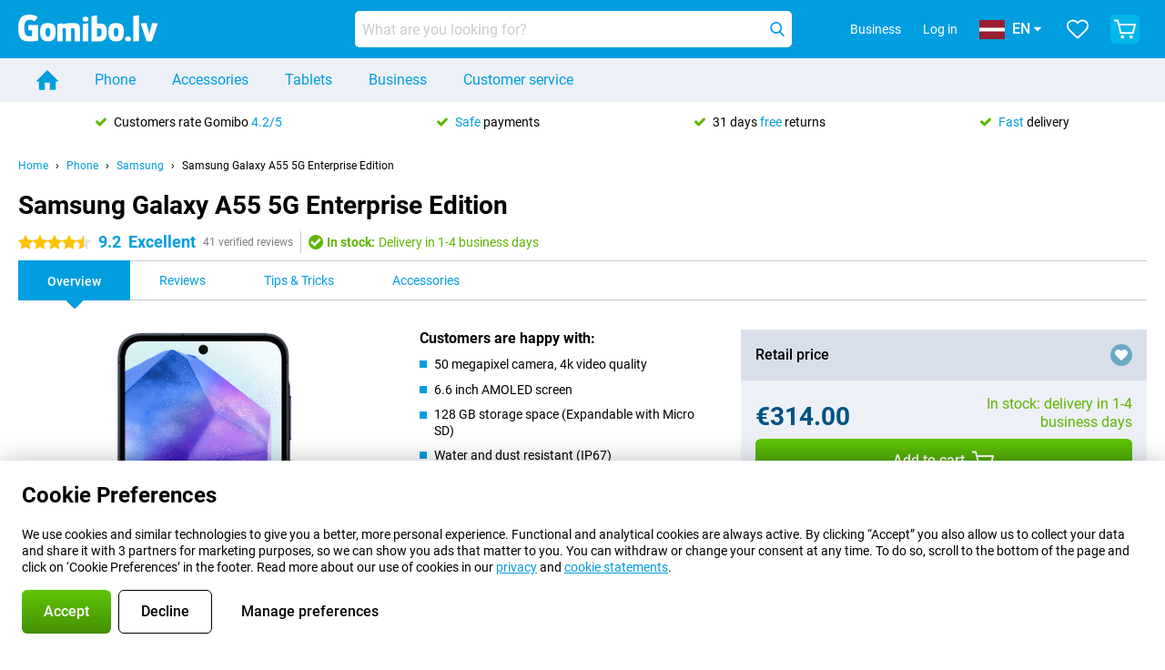

--- FILE ---
content_type: text/html; charset=UTF-8
request_url: https://www.gomibo.lv/en/samsung-galaxy-a55-5g-enterprise-edition
body_size: 32298
content:
<!DOCTYPE html>

<html lang="en-LV" data-lang="en">
	<head>
		
						<title data-react-helmet="true">Samsung Galaxy A55 5G Enterprise Edition - buy - Gomibo.lv</title>

			
				<meta http-equiv="Content-Type" content="text/html; charset=UTF-8" data-react-helmet="true">
				<meta http-equiv="X-UA-Compatible" content="IE=edge" data-react-helmet="true">

				<meta name="author" content="Gomibo.lv" data-react-helmet="true">
				<meta name="copyright" content="&copy; Gomibo.lv" data-react-helmet="true">
				<meta name="viewport" content="width=device-width, initial-scale=1" data-react-helmet="true">
				<meta name="format-detection" content="telephone=no" data-react-helmet="true">

				<meta name="google-site-verification" content="TvBeIyAFVVs_hVEQKqVUUEVnS6z23d06wqhdX3KgngM" data-react-helmet="true">

				<meta name="description" content="Order the Samsung Galaxy A55 5G Enterprise Edition ✓ SIM free ✓ Order before 23:30 for next-day delivery ✓ Free returns up to 31 days" data-react-helmet="true">
				<meta name="robots" content="index,follow" data-react-helmet="true">
				<link rel="canonical" href="https://www.gomibo.lv/en/samsung-galaxy-a55-5g-enterprise-edition" data-react-helmet="true">
			
			
					<link data-react-helmet="true" rel="alternate" href="https://www.belsimpel.nl/samsung-galaxy-a55-5g-enterprise-edition" hreflang="nl-nl">
					<link data-react-helmet="true" rel="alternate" href="https://www.gomibo.de/samsung-galaxy-a55-5g-enterprise-edition" hreflang="de-de">
					<link data-react-helmet="true" rel="alternate" href="https://www.gomibo.at/samsung-galaxy-a55-5g-enterprise-edition" hreflang="de-at">
					<link data-react-helmet="true" rel="alternate" href="https://www.gomibo.ie/samsung-galaxy-a55-5g-enterprise-edition" hreflang="en-ie">
					<link data-react-helmet="true" rel="alternate" href="https://www.gomibo.be/nl/samsung-galaxy-a55-5g-enterprise-edition" hreflang="nl-be">
					<link data-react-helmet="true" rel="alternate" href="https://www.gomibo.be/fr/samsung-galaxy-a55-5g-enterprise-edition" hreflang="fr-be">
					<link data-react-helmet="true" rel="alternate" href="https://www.gomibo.co.uk/samsung-galaxy-a55-5g-enterprise-edition" hreflang="en-gb">
					<link data-react-helmet="true" rel="alternate" href="https://www.gomibo.se/en/samsung-galaxy-a55-5g-enterprise-edition" hreflang="en-se">
					<link data-react-helmet="true" rel="alternate" href="https://www.gomibo.se/samsung-galaxy-a55-5g-enterprise-edition" hreflang="sv-se">
					<link data-react-helmet="true" rel="alternate" href="https://www.gomibo.ch/de/samsung-galaxy-a55-5g-enterprise-edition" hreflang="de-ch">
					<link data-react-helmet="true" rel="alternate" href="https://www.gomibo.ch/en/samsung-galaxy-a55-5g-enterprise-edition" hreflang="en-ch">
					<link data-react-helmet="true" rel="alternate" href="https://www.gomibo.ch/it/samsung-galaxy-a55-5g-enterprise-edition" hreflang="it-ch">
					<link data-react-helmet="true" rel="alternate" href="https://www.gomibo.ch/fr/samsung-galaxy-a55-5g-enterprise-edition" hreflang="fr-ch">
					<link data-react-helmet="true" rel="alternate" href="https://www.gomibo.fi/en/samsung-galaxy-a55-5g-enterprise-edition" hreflang="en-fi">
					<link data-react-helmet="true" rel="alternate" href="https://www.gomibo.fi/samsung-galaxy-a55-5g-enterprise-edition" hreflang="fi-fi">
					<link data-react-helmet="true" rel="alternate" href="https://www.gomibo.pl/en/samsung-galaxy-a55-5g-enterprise-edition" hreflang="en-pl">
					<link data-react-helmet="true" rel="alternate" href="https://www.gomibo.pl/samsung-galaxy-a55-5g-enterprise-edition" hreflang="pl-pl">
					<link data-react-helmet="true" rel="alternate" href="https://www.gomibo.it/en/samsung-galaxy-a55-5g-enterprise-edition" hreflang="en-it">
					<link data-react-helmet="true" rel="alternate" href="https://www.gomibo.it/samsung-galaxy-a55-5g-enterprise-edition" hreflang="it-it">
					<link data-react-helmet="true" rel="alternate" href="https://www.gomibo.es/en/samsung-galaxy-a55-5g-enterprise-edition" hreflang="en-es">
					<link data-react-helmet="true" rel="alternate" href="https://www.gomibo.es/samsung-galaxy-a55-5g-enterprise-edition" hreflang="es-es">
					<link data-react-helmet="true" rel="alternate" href="https://www.gomibo.cz/en/samsung-galaxy-a55-5g-enterprise-edition" hreflang="en-cz">
					<link data-react-helmet="true" rel="alternate" href="https://www.gomibo.cz/samsung-galaxy-a55-5g-enterprise-edition" hreflang="cs-cz">
					<link data-react-helmet="true" rel="alternate" href="https://www.gomibo.no/en/samsung-galaxy-a55-5g-enterprise-edition" hreflang="en-no">
					<link data-react-helmet="true" rel="alternate" href="https://www.gomibo.no/samsung-galaxy-a55-5g-enterprise-edition" hreflang="no-no">
					<link data-react-helmet="true" rel="alternate" href="https://www.gomibo.fr/en/samsung-galaxy-a55-5g-enterprise-edition" hreflang="en-fr">
					<link data-react-helmet="true" rel="alternate" href="https://www.gomibo.fr/samsung-galaxy-a55-5g-enterprise-edition" hreflang="fr-fr">
					<link data-react-helmet="true" rel="alternate" href="https://www.gomibo.dk/en/samsung-galaxy-a55-5g-enterprise-edition" hreflang="en-dk">
					<link data-react-helmet="true" rel="alternate" href="https://www.gomibo.dk/samsung-galaxy-a55-5g-enterprise-edition" hreflang="da-dk">
					<link data-react-helmet="true" rel="alternate" href="https://www.gomibo.gr/en/samsung-galaxy-a55-5g-enterprise-edition" hreflang="en-gr">
					<link data-react-helmet="true" rel="alternate" href="https://www.gomibo.hr/en/samsung-galaxy-a55-5g-enterprise-edition" hreflang="en-hr">
					<link data-react-helmet="true" rel="alternate" href="https://www.gomibo.cy/en/samsung-galaxy-a55-5g-enterprise-edition" hreflang="en-cy">
					<link data-react-helmet="true" rel="alternate" href="https://www.gomibo.ee/en/samsung-galaxy-a55-5g-enterprise-edition" hreflang="en-ee">
					<link data-react-helmet="true" rel="alternate" href="https://www.gomibo.hu/en/samsung-galaxy-a55-5g-enterprise-edition" hreflang="en-hu">
					<link data-react-helmet="true" rel="alternate" href="https://www.gomibo.lu/en/samsung-galaxy-a55-5g-enterprise-edition" hreflang="en-lu">
					<link data-react-helmet="true" rel="alternate" href="https://www.gomibo.lv/en/samsung-galaxy-a55-5g-enterprise-edition" hreflang="en-lv">
					<link data-react-helmet="true" rel="alternate" href="https://www.gomibo.lt/en/samsung-galaxy-a55-5g-enterprise-edition" hreflang="en-lt">
					<link data-react-helmet="true" rel="alternate" href="https://www.gomibo.mt/en/samsung-galaxy-a55-5g-enterprise-edition" hreflang="en-mt">
					<link data-react-helmet="true" rel="alternate" href="https://www.gomibo.pt/en/samsung-galaxy-a55-5g-enterprise-edition" hreflang="en-pt">
					<link data-react-helmet="true" rel="alternate" href="https://www.gomibo.pt/samsung-galaxy-a55-5g-enterprise-edition" hreflang="pt-pt">
					<link data-react-helmet="true" rel="alternate" href="https://www.gomibo.ro/en/samsung-galaxy-a55-5g-enterprise-edition" hreflang="en-ro">
					<link data-react-helmet="true" rel="alternate" href="https://www.gomibo.sk/en/samsung-galaxy-a55-5g-enterprise-edition" hreflang="en-sk">
					<link data-react-helmet="true" rel="alternate" href="https://www.gomibo.si/en/samsung-galaxy-a55-5g-enterprise-edition" hreflang="en-si">
			

			
									<link
						rel="preconnect"
						href="//bsimg.nl"
												data-react-helmet="true"
					>
									<link
						rel="preconnect"
						href="//www.google-analytics.com"
												data-react-helmet="true"
					>
									<link
						rel="preconnect"
						href="//www.googletagmanager.com"
												data-react-helmet="true"
					>
									<link
						rel="preconnect"
						href="//googleads.g.doubleclick.net"
													crossorigin
												data-react-helmet="true"
					>
									<link
						rel="preconnect"
						href="//connect.facebook.net"
													crossorigin
												data-react-helmet="true"
					>
									<link
						rel="preconnect"
						href="//www.facebook.com"
													crossorigin
												data-react-helmet="true"
					>
									<link
						rel="preconnect"
						href="//s3-eu-west-1.amazonaws.com"
													crossorigin
												data-react-helmet="true"
					>
				
									<link href="https://www.googletagmanager.com/gtag/js?id=G-0GDHXV7R21" rel="preload" as="script">
				
									<script>
						(function(w, d, s, l, i, z) {
							w[l] = w[l] || [];
							w[l].push({
								'gtm.start': new Date().getTime(),
								event: 'gtm.js'
							});
							var f = d.getElementsByTagName(s)[0],
								j = d.createElement(s),
								dl = l != 'dataLayer' ? '&l=' + l : '';
							j.async = true;
							j.src = z + '/aabcona/gtm.js?id=' + i + dl;
							f.parentNode.insertBefore(j, f);
						})(window, document, 'script', 'dataLayer', 'GTM-5MLWG5LW', 'https://www.gomibo.lv');
					</script>
							

			
			
				<meta name="theme-color" content="#009ddf" data-react-helmet="true"> 				<link rel="icon" type="image/png" href="https://bsimg.nl/assets/img/shared/branding/gomibo_lv/favicon/favicon-96x96.png" sizes="96x96" data-react-helmet="true" />
				<link rel="icon" type="image/svg+xml" href="https://bsimg.nl/assets/img/shared/branding/gomibo_lv/favicon/favicon.svg" data-react-helmet="true" />
				<link rel="shortcut icon" href="https://bsimg.nl/assets/img/shared/branding/gomibo_lv/favicon/favicon.ico" data-react-helmet="true" />
				<link rel="apple-touch-icon" sizes="180x180" href="https://bsimg.nl/assets/img/shared/branding/gomibo_lv/favicon/apple-touch-icon.png" data-react-helmet="true" />
			

			
							

			
				<meta name="twitter:card" content="summary_large_image" data-react-helmet="true">
									<meta name="twitter:site" content="@gomibo" data-react-helmet="true">
							

			
				<meta property="og:locale" content="en_LV" data-react-helmet="true">
				<meta property="og:type" content="website" data-react-helmet="true">
				<meta property="og:site_name" content="Gomibo.lv" data-react-helmet="true">
				
					<meta property="og:url" content="https://www.gomibo.lv/en/samsung-galaxy-a55-5g-enterprise-edition" data-react-helmet="true">
					<meta property="og:title" content="Samsung Galaxy A55 5G Enterprise Edition - buy" data-react-helmet="true">
					<meta property="og:description" content="Order the Samsung Galaxy A55 5G Enterprise Edition ✓ SIM free ✓ Order before 23:30 for next-day delivery ✓ Free returns up to 31 days" data-react-helmet="true">
				
				
					<meta property="og:image" content="https://bsimg.nl/images/samsung-galaxy-a55-5g-128gb-a556-donkerblauw-enterprise-edition_1.png/nsRiLxWSJ0b8n3i_5npRqUvy82A%3D/fit-in/0x0/filters%3Aupscale%28%29" data-react-helmet="true">
					<meta property="og:image:secure_url" content="https://bsimg.nl/images/samsung-galaxy-a55-5g-128gb-a556-donkerblauw-enterprise-edition_1.png/nsRiLxWSJ0b8n3i_5npRqUvy82A%3D/fit-in/0x0/filters%3Aupscale%28%29" data-react-helmet="true">
					
						<meta property="og:image:width" content="325" data-react-helmet="true">
					
					
						<meta property="og:image:height" content="505" data-react-helmet="true">
					
				
			

			
			<script id="head_breadcrumbs" type="application/ld+json" data-react-helmet="true">
				{
    "@context": "https://schema.org",
    "@type": "BreadcrumbList",
    "itemListElement": [
        {
            "@type": "ListItem",
            "position": 1,
            "item": {
                "@id": "https://www.gomibo.lv/en/",
                "name": "Home"
            }
        },
        {
            "@type": "ListItem",
            "position": 2,
            "item": {
                "@id": "https://www.gomibo.lv/en/phone",
                "name": "Phone"
            }
        },
        {
            "@type": "ListItem",
            "position": 3,
            "item": {
                "@id": "https://www.gomibo.lv/en/phone/samsung",
                "name": "Samsung"
            }
        },
        {
            "@type": "ListItem",
            "position": 4,
            "item": {
                "@id": "https://www.gomibo.lv/en/samsung-galaxy-a55-5g-enterprise-edition",
                "name": "Samsung Galaxy A55 5G Enterprise Edition"
            }
        }
    ]
}
			</script>
		

			
			<script id="head_schema" type="application/ld+json" data-react-helmet="true">
				{
    "@context": "https://schema.org",
    "@type": "Product",
    "name": "Samsung Galaxy A55 5G 128GB A556 Dark Blue Enterprise Edition",
    "image": [
        "https://bsimg.nl/images/samsung-galaxy-a55-5g-128gb-a556-donkerblauw-enterprise-edition_1.png/nsRiLxWSJ0b8n3i_5npRqUvy82A%3D/fit-in/0x0/filters%3Aupscale%28%29",
        "https://bsimg.nl/images/samsung-galaxy-a55-5g-128gb-a556-donkerblauw-enterprise-edition_2.png/4MGZAObZVrDJkviHEfBR0QI9EFc%3D/fit-in/0x0/filters%3Aupscale%28%29",
        "https://bsimg.nl/images/samsung-galaxy-a55-5g-128gb-a556-donkerblauw-enterprise-edition_3.png/dfLeBnFEwDDWO-NUc6odyNdmG5c%3D/fit-in/0x0/filters%3Aupscale%28%29",
        "https://bsimg.nl/images/samsung-galaxy-a55-5g-128gb-a556-donkerblauw-enterprise-edition_4.png/qlBMHrCyXKDkEh3GzpoaS7b0RgQ%3D/fit-in/0x0/filters%3Aupscale%28%29",
        "https://bsimg.nl/images/samsung-galaxy-a55-5g-128gb-a556-donkerblauw-enterprise-edition_5.png/9waT3h0GFy6blN2xcVoCUGbglJE%3D/fit-in/0x0/filters%3Aupscale%28%29",
        "https://bsimg.nl/images/samsung-galaxy-a55-5g-128gb-a556-donkerblauw-enterprise-edition_6.png/wAJ-sjrKwu6DG37hRLkbIbhFghc%3D/fit-in/0x0/filters%3Aupscale%28%29",
        "https://bsimg.nl/images/samsung-galaxy-a55-5g-128gb-a556-donkerblauw-enterprise-edition_7.png/DKK_olvYB7TS0yvDkI5oY9LkcHs%3D/fit-in/0x0/filters%3Aupscale%28%29",
        "https://bsimg.nl/images/samsung-galaxy-a55-5g-128gb-a556-donkerblauw-enterprise-edition_8.png/9uGl4sosJkPQRNYOXPzScGP39sY%3D/fit-in/0x0/filters%3Aupscale%28%29",
        "https://bsimg.nl/images/samsung-galaxy-a55-5g-128gb-a556-donkerblauw-enterprise-edition_9.png/Etd1gBelhFBXWJ2TM8lAJU0LHDY%3D/fit-in/0x0/filters%3Aupscale%28%29"
    ],
    "url": "https://www.gomibo.lv/en/samsung-galaxy-a55-5g-enterprise-edition/128gb-darkblue",
    "description": "About the Samsung Galaxy A55 5G 128GB A556 Dark Blue Enterprise Edition: specifications, reviews, contracts, news, tips & tricks, frequently asked questions, accessories and order the product!",
    "gtin13": "8806095524887",
    "sku": "SM-A556BZKAEEB",
    "brand": {
        "@type": "Thing",
        "name": "Samsung"
    },
    "aggregateRating": {
        "@type": "AggregateRating",
        "ratingValue": 9.1999999999999993,
        "reviewCount": 41,
        "bestRating": 10,
        "worstRating": 0
    },
    "offers": {
        "@type": "Offer",
        "priceCurrency": "EUR",
        "price": 314,
        "url": "https://www.gomibo.lv/en/samsung-galaxy-a55-5g-enterprise-edition/128gb-darkblue",
        "itemCondition": "https://schema.org/NewCondition",
        "availability": "https://schema.org/InStock",
        "seller": {
            "@type": "Organization",
            "name": "Gomibo.lv",
            "url": "https://www.gomibo.lv",
            "logo": "https://bsimg.nl/assets/img/shared/branding/gomibo_lv/social/share_logo.png",
            "email": "info@gomibo.lv",
            "telephone": "+37180205042"
        }
    }
}
			</script>
		

							<script>
					try {
						if (!/^(?!Windows).*Linux.*Android [0-9]+[0-9.]*/i.test(navigator.userAgent)) {
							var document_head = document.getElementsByTagName('head')[0];
							var fonts_css_link = document.createElement('link');
							fonts_css_link.rel = 'stylesheet';
							fonts_css_link.type = 'text/css';
							fonts_css_link.media = 'screen';
														fonts_css_link.href = "/assets/css/responsive/gomibo/fonts.css?57619e445f74a8f4813f54ec89280902";
							document_head.appendChild(fonts_css_link);
						}
					} catch (err) {
											}
				</script>
			
						<script type="module" src="/assets/react/vendor.js?719b26a265f96ecdf9d0"></script>
			<script type="module" src="/assets/react/commons.js?3087ca1da660f7a1035e"></script>
			<script type="module" src="/assets/react/app.js?1751a02631d8460c4222"></script>
			<script type="module" src="/assets/react/header.js?9a1d199f0597956cd86e"></script>
			
	<script type="module" src="/assets/react/productdetail.js?b3a862aba02bd40e3755"></script>
	<link rel="preload" as="image" href="https://bsimg.nl/assets/img/shared/branding/gomibo_lv/logo/site_header.png">
			<link rel="preload" as="image" href="https://bsimg.nl/images/samsung-galaxy-a55-5g-128gb-a556-donkerblauw-enterprise-edition_1.png/HJPDhpSKbP3lFwJ8FK6RHJfrpcY%3D/fit-in/257x400/filters%3Aformat%28png%29%3Aupscale%28%29" imagesrcset="https://bsimg.nl/images/samsung-galaxy-a55-5g-128gb-a556-donkerblauw-enterprise-edition_1.png/Q0mUEAOdmCA0DsLMW5j4aCEyz4E%3D/fit-in/257x400/filters%3Aformat%28webp%29%3Aupscale%28%29 257w,https://bsimg.nl/images/samsung-galaxy-a55-5g-128gb-a556-donkerblauw-enterprise-edition_1.png/tIYHIl1f8k7I-cs-ZhUBBcloAa0%3D/fit-in/514x800/filters%3Aformat%28webp%29%3Aupscale%28%29 514w,https://bsimg.nl/images/samsung-galaxy-a55-5g-128gb-a556-donkerblauw-enterprise-edition_1.png/6s-sbeGzvZJdjq1rFFuDUq_GoJ8%3D/fit-in/771x1200/filters%3Aformat%28webp%29%3Aupscale%28%29 771w" imagesizes="100vw">
	

						
						

    	<script data-name="windowVariable">window.allowSentry = "true"</script>
	<script data-name="windowVariable">window.deployedGitSha = "e58bcd09d267bb646c8f93aaa0244b6dcd352efd"</script>
	<script data-name="windowVariable">window.sentryDsn = "https://748af9a1ce5f480290c68043c76a1ea2@sentry.belsimpel.nl/11"</script>
	<script data-name="windowVariable">window.staggeredVariations = "null"</script>



                        	<script data-name="windowVariable">window.translations = "[{\"en\":{\"\":\"\",\"%number_of_reviews% verified review\":[\"{count, plural,\",\"one {%number_of_reviews% verified review}\",\"other {%number_of_reviews% verified reviews}\",\"}\"],\"%number_of_stars% star\":[\"{count, plural,\",\"one {%number_of_stars% star}\",\"other {%number_of_stars% stars}\",\"}\"],\"(This review is) about [provider name]\\u0004about %provider_name%\":\"about %provider_name%\",\"(This review is) about the [variant name]\\u0004about the %variant_name%\":\"about the %variant_name%\",\"(excl. VAT)\":\"(excl. VAT)\",\"(provider dependent)\":\"(provider dependent)\",\"9701 DA\":\"9701 DA\",\"Add %product_name% to your shopping cart\":\"Add %product_name% to your shopping cart\",\"All news articles\":\"All news articles\",\"All pros & cons\":\"All pros & cons\",\"All reviews\":\"All reviews\",\"Buy a SIM Free %product_group_name%? The options:\":\"Buy a SIM Free %product_group_name%? The options:\",\"Buy the %product_group_name%? The options:\":\"Buy the %product_group_name%? The options:\",\"Capacity\":\"Capacity\",\"Capacity:\":\"Capacity:\",\"Change address\":\"Change address\",\"Check postal code\":\"Check postal code\",\"Choose your provider...\":\"Choose your provider...\",\"Colour\":\"Colour\",\"Colour and capacity\":\"Colour and capacity\",\"Colour and capacity:\":\"Colour and capacity:\",\"Colour:\":\"Colour:\",\"Complete description\":\"Complete description\",\"Con\":\"Con\",\"Condition:\":\"Condition:\",\"Confirm\":\"Confirm\",\"Delivery time\":\"Delivery time\",\"Detailed specifications\":\"Detailed specifications\",\"Device upfront\":\"Device upfront\",\"Enter your email address\":\"Enter your email address\",\"Estimated retail price\":\"Estimated retail price\",\"Everything about %provider% and your contract\":\"Everything about %provider% and your contract\",\"Everything about the %product_group_name%\":\"Everything about the %product_group_name%\",\"Excl. VAT\":\"Excl. VAT\",\"Go straight to:\":\"Go straight to:\",\"Hide compatible products\":\"Hide compatible products\",\"House number\":\"House number\",\"House number:\":\"House number:\",\"How are our reviews created?\":\"How are our reviews created?\",\"I recommend this product\":\"I recommend this product\",\"Icon %name%\":\"Icon %name%\",\"In stock\":\"In stock\",\"In stock:\":\"In stock:\",\"Incl. VAT\":\"Incl. VAT\",\"Information\":\"Information\",\"Keep me updated\":\"Keep me updated\",\"Language:\":\"Language:\",\"Loading...\":\"Loading...\",\"More information\":\"More information\",\"More videos\":\"More videos\",\"News article contains a video\":\"News article contains a video\",\"No reviews yet\":\"No reviews yet\",\"Not in stock\":\"Not in stock\",\"Not in stock %clr_grey_dark%%plain%at this store %with_provider% %end_plain%%end_clr_grey_dark%\":\"Not in stock %clr_grey_dark%%plain%at this store %with_provider% %end_plain%%end_clr_grey_dark%\",\"Not in stock %clr_grey_dark%%plain%at this store%end_plain%%end_clr_grey_dark%\":\"Not in stock %clr_grey_dark%%plain%at this store%end_plain%%end_clr_grey_dark%\",\"Order\":\"Order\",\"Play video\":\"Play video\",\"Postal code\":\"Postal code\",\"Postal code:\":\"Postal code:\",\"Price\":\"Price\",\"Pro\":\"Pro\",\"Provider-dependent delivery time\":\"Provider-dependent delivery time\",\"Rate this review with a \'thumbs down\'\":\"Rate this review with a \'thumbs down\'\",\"Rate this review with a \'thumbs up\'\":\"Rate this review with a \'thumbs up\'\",\"Repairability index\":\"Repairability index\",\"Retail price\":\"Retail price\",\"Scroll down for more information\":\"Scroll down for more information\",\"See terms and conditions for special offers\":\"See terms and conditions for special offers\",\"Select your bundle:\":\"Select your bundle:\",\"Show all compatible products (%amount%)\":\"Show all compatible products (%amount%)\",\"Something went wrong while saving your rating. Please try again in a few minutes.\":\"Something went wrong while saving your rating. Please try again in a few minutes.\",\"Sort by:\":\"Sort by:\",\"Special Offer:\":\"Special Offer:\",\"Storage\":\"Storage\",\"Store availability\":\"Store availability\",\"Store:\":[\"{count, plural,\",\"one {Store:}\",\"other {Stores:}\",\"}\"],\"Suffix\":\"Suffix\",\"The %product_name% is compatible to use in combination with the following phones and tablets.\":\"The %product_name% is compatible to use in combination with the following phones and tablets.\",\"The benefits of ordering at %domain_name%\":\"The benefits of ordering at %domain_name%\",\"Tip!\":\"Tip!\",\"Video\":\"Video\",\"Video:\":\"Video:\",\"View all outlets\":\"View all outlets\",\"View frequencies\":\"View frequencies\",\"You cannot re-rate this review\":\"You cannot re-rate this review\",\"Your email address\":\"Your email address\",\"a\":\"a\",\"excl. VAT\":\"excl. VAT\",\"from:\":\"from:\"}},{\"en\":{\"\":\"\",\"%current_provider% continues as %new_provider%\":\"%current_provider% continues as %new_provider%\",\"%number% result\":[\"{count, plural,\",\"one {%number% result}\",\"other {%number% results}\",\"}\"],\"(excl. VAT)\":\"(excl. VAT)\",\"Adapter cable\":\"Adapter cable\",\"Add another %device%\":\"Add another %device%\",\"Additional customer benefit\":\"Additional customer benefit\",\"All %count% filters\":\"All %count% filters\",\"All options\":\"All options\",\"Amount\":\"Amount\",\"Audio cable\":\"Audio cable\",\"Battery case\":\"Battery case\",\"Bike holders\":\"Bike holders\",\"Black speakers\":\"Black speakers\",\"Bluetooth\":\"Bluetooth\",\"Both\":\"Both\",\"Built-in GPS\":\"Built-in GPS\",\"Calculation example\":\"Calculation example\",\"Car chargers\":\"Car chargers\",\"Car holders\":\"Car holders\",\"Change or reset your filters for more results\":\"Change or reset your filters for more results\",\"Charges telephone\":\"Charges telephone\",\"Cheapest tablets\":\"Cheapest tablets\",\"Check out the best offer for your phone number\":\"Check out the best offer for your phone number\",\"Check out your loyalty discount at your provider\":\"Check out your loyalty discount at your provider\",\"Clear\":\"Clear\",\"Click on the product image for more information.\":\"Click on the product image for more information.\",\"Clip holders\":\"Clip holders\",\"Close\":\"Close\",\"Contract length\":\"Contract length\",\"Costs per term\":\"Costs per term\",\"Data cable\":\"Data cable\",\"Device name\":\"Device name\",\"Do you get a loyalty discount?\":\"Do you get a loyalty discount?\",\"Do you get a loyalty or family discount with %brand_name%?\":\"Do you get a loyalty or family discount with %brand_name%?\",\"Do you want more information about the European standard form and paying in instalments?\":\"Do you want more information about the European standard form and paying in instalments?\",\"Don\'t know what you want?\":\"Don\'t know what you want?\",\"Done in 2 minutes.\":\"Done in 2 minutes.\",\"Dual SIM\":\"Dual SIM\",\"Filter\":\"Filter\",\"Filter %device_type%\":\"Filter %device_type%\",\"Filter contracts\":\"Filter contracts\",\"Filters:\":\"Filters:\",\"Find the best deals\":\"Find the best deals\",\"Find your ideal %device%\":\"Find your ideal %device%\",\"First select your\":\"First select your\",\"Fixed debit interest rate\":\"Fixed debit interest rate\",\"For fitness\":\"For fitness\",\"For men\":\"For men\",\"For women\":\"For women\",\"Get your hands on the %device_name% right now.\":\"Get your hands on the %device_name% right now.\",\"Grid\":\"Grid\",\"HDMI cable\":\"HDMI cable\",\"Hardened glass\":\"Hardened glass\",\"Hide filters\":\"Hide filters\",\"In ear\":\"In ear\",\"Leave blank to view all results\":\"Leave blank to view all results\",\"Less options\":\"Less options\",\"Lightning cable\":\"Lightning cable\",\"Lightning connector\":\"Lightning connector\",\"List\":\"List\",\"MobielWerkt B.V. acts as an intermediary for different providers, acts as an exempt intermediary for the Finance B.V. of the chosen provider, and does not give advice about the device loan.\":\"MobielWerkt B.V. acts as an intermediary for different providers, acts as an exempt intermediary for the Finance B.V. of the chosen provider, and does not give advice about the device loan.\",\"More information\":\"More information\",\"Multipoint pairing\":\"Multipoint pairing\",\"No products were found\":\"No products were found\",\"No products were found.\":\"No products were found.\",\"Noise cancelling\":\"Noise cancelling\",\"Noise filtering\":\"Noise filtering\",\"Orders can be placed from 4 months before the end of your current contract.\":\"Orders can be placed from 4 months before the end of your current contract.\",\"Over ear\":\"Over ear\",\"Personal offers\":\"Personal offers\",\"Price\":\"Price\",\"Product\":\"Product\",\"Products\":\"Products\",\"Quick charging\":\"Quick charging\",\"Read it here.\":\"Read it here.\",\"Read less\":\"Read less\",\"Read more...\":\"Read more...\",\"Reset\":\"Reset\",\"Reset all filters.\":\"Reset all filters.\",\"See which discounts and extras you can get\":\"See which discounts and extras you can get\",\"Select the products that are already active on your address, and see which benefits you\'ll get:\":\"Select the products that are already active on your address, and see which benefits you\'ll get:\",\"Select your %device%\":\"Select your %device%\",\"Show %number% result\":[\"{count, plural,\",\"one {Show %number% result}\",\"other {Show %number% results}\",\"}\"],\"Sort\":\"Sort\",\"Sort by:\":\"Sort by:\",\"Stock\":\"Stock\",\"The device loan is a form of non-revolving purchase financing by the Finance B.V. of the chosen partner.\":\"The device loan is a form of non-revolving purchase financing by the Finance B.V. of the chosen partner.\",\"This table contains a calculation for a device loan and the price per month as an example.\":\"This table contains a calculation for a device loan and the price per month as an example.\",\"Tip!\":\"Tip!\",\"Total credit amount\":\"Total credit amount\",\"Total device costs\":\"Total device costs\",\"Transparent cases\":\"Transparent cases\",\"USB-C connection\":\"USB-C connection\",\"USB-C connector\":\"USB-C connector\",\"Undo filters\":\"Undo filters\",\"Up to \\u20ac100,-\":\"Up to \\u20ac100,-\",\"Upfront payment\":\"Upfront payment\",\"Water resistant\":\"Water resistant\",\"Which products are already registered to your address?\":\"Which products are already registered to your address?\",\"White headphones\":\"White headphones\",\"Wireless\":\"Wireless\",\"Wireless chargers\":\"Wireless chargers\",\"Wireless charging\":\"Wireless charging\",\"With GPS\":\"With GPS\",\"You can upgrade or switch!\":\"You can upgrade or switch!\",\"You will need to determine whether the device loan fits your personal circumstances.\":\"You will need to determine whether the device loan fits your personal circumstances.\",\"You\'ll always keep %phone_number% for free.\":\"You\'ll always keep %phone_number% for free.\",\"Your %current_provider% contract has been converted to a %new_provider% contract. Do you want to upgrade your current contract? Then you can upgrade your %new_provider% contract via %brand_name%.\":\"Your %current_provider% contract has been converted to a %new_provider% contract. Do you want to upgrade your current contract? Then you can upgrade your %new_provider% contract via %brand_name%.\",\"Your current contract\'s end date:\":\"Your current contract\'s end date:\",\"current provider\":\"current provider\"}},{\"en\":{\"\":\"\",\"%bold%Please note!%end_bold% Certain products have been removed from your favourites list because they are no longer available or the bundle has changed.\":\"%bold%Please note!%end_bold% Certain products have been removed from your favourites list because they are no longer available or the bundle has changed.\",\"%contract_duration_in_months% month\":[\"{count, plural,\",\"one {%contract_duration_in_months% month}\",\"other {%contract_duration_in_months% months}\",\"}\"],\"%credit% prepaid credit\":\"%credit% prepaid credit\",\"%number% options selected\":\"%number% options selected\",\"%number_of_items% item\":[\"{count, plural,\",\"one {%number_of_items% item}\",\"other {%number_of_items% items}\",\"}\"],\"%number_of_orders% pending order\":[\"{count, plural,\",\"one {%number_of_orders% pending order}\",\"other {%number_of_orders% pending orders}\",\"}\"],\"%number_of_reviews% review\":[\"{count, plural,\",\"one {%number_of_reviews% review}\",\"other {%number_of_reviews% reviews}\",\"}\"],\"%number_of_reviews% verified review\":[\"{count, plural,\",\"one {%number_of_reviews% verified review}\",\"other {%number_of_reviews% verified reviews}\",\"}\"],\"%number_of_stars% star\":[\"{count, plural,\",\"one {%number_of_stars% star}\",\"other {%number_of_stars% stars}\",\"}\"],\"%provider_name% Data Only contract\":\"%provider_name% Data Only contract\",\"%provider_name% Data Only upgrade\":\"%provider_name% Data Only upgrade\",\"%provider_name% Sim Only contract\":\"%provider_name% Sim Only contract\",\"%provider_name% Sim Only contract - Young\":\"%provider_name% Sim Only contract - Young\",\"%provider_name% Sim Only upgrade\":\"%provider_name% Sim Only upgrade\",\"%provider_name% Sim Only upgrade - Young\":\"%provider_name% Sim Only upgrade - Young\",\"%provider_name% contract\":\"%provider_name% contract\",\"%provider_name% contract - Young\":\"%provider_name% contract - Young\",\"%provider_name% upgrade\":\"%provider_name% upgrade\",\"%provider_name% upgrade - Young\":\"%provider_name% upgrade - Young\",\"(excl. VAT):\":\"(excl. VAT):\",\"1 year\":\"1 year\",\"2 year\":\"2 year\",\"3-in-1 SIM card\":\"3-in-1 SIM card\",\"A letter with a simple step-by-step plan is included with the delivered SIM card. We will transfer your own phone number to your new SIM card on the same day that you perform these steps.\":\"A letter with a simple step-by-step plan is included with the delivered SIM card. We will transfer your own phone number to your new SIM card on the same day that you perform these steps.\",\"A verification token has been sent to your email address. Fill in this verification token to log in.\":\"A verification token has been sent to your email address. Fill in this verification token to log in.\",\"Accessories made for the %device_name% - Recommended by our experts\":\"Accessories made for the %device_name% - Recommended by our experts\",\"Add %product_name% to your shopping cart\":\"Add %product_name% to your shopping cart\",\"Add products to your favourites by clicking on \":\"Add products to your favourites by clicking on \",\"Add to your favourites\":\"Add to your favourites\",\"Added\":\"Added\",\"Added to your shopping cart\":\"Added to your shopping cart\",\"After %amount% month:\":[\"{count, plural,\",\"one {After %amount% month:}\",\"other {After %amount% months:}\",\"}\"],\"All options\":\"All options\",\"Already have an account?\":\"Already have an account?\",\"Amount\":\"Amount\",\"Amount:\":\"Amount:\",\"Are you staying with the same provider?\":\"Are you staying with the same provider?\",\"As the name suggests, you\'ll receive 3 sizes in 1.\":\"As the name suggests, you\'ll receive 3 sizes in 1.\",\"At home or at work:\":\"At home or at work:\",\"At home, at work, or via PostNL pick-up point:\":\"At home, at work, or via PostNL pick-up point:\",\"Business\":\"Business\",\"By entering your details, you agree to our privacy statement.\":\"By entering your details, you agree to our privacy statement.\",\"Cable connection\":\"Cable connection\",\"Can you transfer %number%?\":\"Can you transfer %number%?\",\"Change shopping cart\":\"Change shopping cart\",\"Check now\":\"Check now\",\"Check other data\":\"Check other data\",\"Check with %current_provider% if you can already take or renew %phone_number% and see your personal discount\":\"Check with %current_provider% if you can already take or renew %phone_number% and see your personal discount\",\"Check with %current_provider% whether you can already upgrade or transfer %phone_number%:\":\"Check with %current_provider% whether you can already upgrade or transfer %phone_number%:\",\"Choose your bundle\":\"Choose your bundle\",\"Choose your provider...\":\"Choose your provider...\",\"Choose your upgrade\":\"Choose your upgrade\",\"Clear entered value\":\"Clear entered value\",\"Click on the link in the email to activate your account.\":\"Click on the link in the email to activate your account.\",\"Click on the link in the email to reset your password.\":\"Click on the link in the email to reset your password.\",\"Close\":\"Close\",\"Close this message\":\"Close this message\",\"Compact version\\u0004Add to cart\":\"Add to cart\",\"Confirm\":\"Confirm\",\"Confirm that this is you\":\"Confirm that this is you\",\"Continue\":\"Continue\",\"Continue shopping\":\"Continue shopping\",\"Contract:\":\"Contract:\",\"Copper connection\":\"Copper connection\",\"Create a new password for\":\"Create a new password for\",\"Create account\":\"Create account\",\"Create password\":\"Create password\",\"Credit after registration at the provider.\":\"Credit after registration at the provider.\",\"DSL connection\":\"DSL connection\",\"Date of birth\":\"Date of birth\",\"Delete\":\"Delete\",\"Detailed information\":\"Detailed information\",\"Device payment:\":\"Device payment:\",\"Device upfront\":\"Device upfront\",\"Didn\'t receive an email? Please check your spam folder, or request the verification email again by\":\"Didn\'t receive an email? Please check your spam folder, or request the verification email again by\",\"Didn\'t receive an email? Please check your spam folder, or request the verification email again in %time% seconds.\":\"Didn\'t receive an email? Please check your spam folder, or request the verification email again in %time% seconds.\",\"Do you get a loyalty discount?\":\"Do you get a loyalty discount?\",\"Do you keep getting this message? Please try again in a couple of minutes.\":\"Do you keep getting this message? Please try again in a couple of minutes.\",\"Do you want to save your favourites and be able to view them again at a later time?\":\"Do you want to save your favourites and be able to view them again at a later time?\",\"Don\'t have an account yet?\":\"Don\'t have an account yet?\",\"Don\'t lose sight of your favourites!\":\"Don\'t lose sight of your favourites!\",\"Don\'t worry - free 31-day return period\":\"Don\'t worry - free 31-day return period\",\"Done in 2 minutes.\":\"Done in 2 minutes.\",\"Email address\":\"Email address\",\"Enter your current phone number\":\"Enter your current phone number\",\"Enter your email address so we can send you an email to activate your account.\":\"Enter your email address so we can send you an email to activate your account.\",\"Enter your email address so we can send you an email to reset your password.\":\"Enter your email address so we can send you an email to reset your password.\",\"Excl. VAT\":\"Excl. VAT\",\"Expected delivery time:\":\"Expected delivery time:\",\"External shop reviews\":\"External shop reviews\",\"Featured deal!\":\"Featured deal!\",\"Fiber connection\":\"Fiber connection\",\"Find and select your model\":\"Find and select your model\",\"First month from %old_price% per month now only:\":[\"{count, plural,\",\"one {First month from %old_price% per month now only:}\",\"other {First %discount_period% months from %old_price% per month now only:}\",\"}\"],\"First month:\":[\"{count, plural,\",\"one {First month:}\",\"other {First %amount% months:}\",\"}\"],\"For questions or persisting problems, you can always reach us via\":\"For questions or persisting problems, you can always reach us via\",\"For your %provider% contract\":\"For your %provider% contract\",\"Forgot your password?\":\"Forgot your password?\",\"Free insurance against misuse\":\"Free insurance against misuse\",\"From the moment that your number is transferred to %provider_name%, your old contract will be cancelled.\":\"From the moment that your number is transferred to %provider_name%, your old contract will be cancelled.\",\"From the moment that your number is transferred, your old contract will be cancelled.\":\"From the moment that your number is transferred, your old contract will be cancelled.\",\"Get a loyalty discount! Which products are already registered to your address?\":\"Get a loyalty discount! Which products are already registered to your address?\",\"Hide\":\"Hide\",\"House number\":\"House number\",\"Imperative\\u0004Log in\":\"Log in\",\"Imperative\\u0004create an account.\":\"create an account.\",\"In order to qualify for the loyalty discount of %selector%, you need more %provider% products.\":\"In order to qualify for the loyalty discount of %selector%, you need more %provider% products.\",\"In stock\":\"In stock\",\"In the meantime, you\'ll be able to use your old SIM card.\":\"In the meantime, you\'ll be able to use your old SIM card.\",\"Incl. VAT\":\"Incl. VAT\",\"Invalid address.\":\"Invalid address.\",\"Invalid date of birth.\":\"Invalid date of birth.\",\"It doesn\'t matter which provider you\'ve chosen.\":\"It doesn\'t matter which provider you\'ve chosen.\",\"Leave blank to view all results\":\"Leave blank to view all results\",\"Less options\":\"Less options\",\"Loading...\":\"Loading...\",\"Log in\":\"Log in\",\"Log in to %brand_name%\":\"Log in to %brand_name%\",\"Log in with your order number\":\"Log in with your order number\",\"Login\":\"Login\",\"Long per month\\u0004Total per month:\":\"Total per month:\",\"Medium\":\"Medium\",\"Micro SIM card\":\"Micro SIM card\",\"Mini SIM card\":\"Mini SIM card\",\"Minimum 8 characters\":\"Minimum 8 characters\",\"Minimum age of contracts is 18 years. Is the contract in the name of your parent(s)? Fill in the details that are known to the provider.\":\"Minimum age of contracts is 18 years. Is the contract in the name of your parent(s)? Fill in the details that are known to the provider.\",\"Monthly terminable\":\"Monthly terminable\",\"More information\":\"More information\",\"Most new smartphones use this type of SIM card.\":\"Most new smartphones use this type of SIM card.\",\"Nano SIM card\":\"Nano SIM card\",\"New contract\":\"New contract\",\"New:\":\"New:\",\"Next\":\"Next\",\"No connection charge and done in 2 minutes.\":\"No connection charge and done in 2 minutes.\",\"No double charges\":\"No double charges\",\"No email address has been entered.\":\"No email address has been entered.\",\"No results found\":\"No results found\",\"No results found.\":\"No results found.\",\"No reviews yet\":\"No reviews yet\",\"Not in stock\":\"Not in stock\",\"Number Transfer Guarantee\":\"Number Transfer Guarantee\",\"Number of items:\":\"Number of items:\",\"On the number transfer date, your number will be transferred to your new SIM card.\":\"On the number transfer date, your number will be transferred to your new SIM card.\",\"One-off %provider% connection charge, charged on the first invoice:\":\"One-off %provider% connection charge, charged on the first invoice:\",\"Oops, an error occurred!\":\"Oops, an error occurred!\",\"Order\":\"Order\",\"Order now\":\"Order now\",\"Order number\":\"Order number\",\"Order number:\":\"Order number:\",\"Outlet devices\":\"Outlet devices\",\"Outlet from %span%%price%%end_span%\":\"Outlet from %span%%price%%end_span%\",\"Password\":\"Password\",\"Password for %brand_name%\":\"Password for %brand_name%\",\"Per MB:\":\"Per MB:\",\"Per min: %cost% (to landline)\":\"Per min: %cost% (to landline)\",\"Per min: %cost% (to mobile phone)\":\"Per min: %cost% (to mobile phone)\",\"Per text:\":\"Per text:\",\"Pick up in a %brand_name% store: free of charge\":\"Pick up in a %brand_name% store: free of charge\",\"Postal code\":\"Postal code\",\"Pre-order\":\"Pre-order\",\"Previous\":\"Previous\",\"Price\":\"Price\",\"Price details:\":\"Price details:\",\"Price prepaid SIM card:\":\"Price prepaid SIM card:\",\"Price replacement SIM card:\":\"Price replacement SIM card:\",\"Proceed to checkout\":\"Proceed to checkout\",\"Ready\":\"Ready\",\"Receive your new phone tomorrow.\":\"Receive your new phone tomorrow.\",\"Register\":\"Register\",\"Register at %brand_name%\":\"Register at %brand_name%\",\"Remove from your favourites\":\"Remove from your favourites\",\"Resend activation link\":\"Resend activation link\",\"SIM card type:\":\"SIM card type:\",\"SIM card with %credit% prepaid credit\":\"SIM card with %credit% prepaid credit\",\"Save money with Sim Only or choose a new device.\":\"Save money with Sim Only or choose a new device.\",\"Seamless transfer\":\"Seamless transfer\",\"Search\":\"Search\",\"Select the products that are already active on your address, besides your current phone subscription, and immediately check out the extra benefits you\'ll receive.\":\"Select the products that are already active on your address, besides your current phone subscription, and immediately check out the extra benefits you\'ll receive.\",\"Select the products that, in addition to your current order, are already active at your address:\":\"Select the products that, in addition to your current order, are already active at your address:\",\"Select your current network\":\"Select your current network\",\"Select your current provider\":\"Select your current provider\",\"Send email\":\"Send email\",\"Shipping fees:\":\"Shipping fees:\",\"Short per month\\u0004Total per month:\":\"Total per month:\",\"Show\":\"Show\",\"Sign up for an email notification when this product comes back in stock\":\"Sign up for an email notification when this product comes back in stock\",\"Skip check\":\"Skip check\",\"Something went wrong. Our colleagues were automatically notified of the problem.\":\"Something went wrong. Our colleagues were automatically notified of the problem.\",\"Stock:\":\"Stock:\",\"Strength:\":\"Strength:\",\"Strong\":\"Strong\",\"Suffix\":\"Suffix\",\"The %bold%%product_name%%end_bold% has been added to your shopping cart\":\"The %bold%%product_name%%end_bold% has been added to your shopping cart\",\"The email address and password combination is not registered with us. Did you\":\"The email address and password combination is not registered with us. Did you\",\"The email address you entered is not valid. Please check whether the email address contains an @, a period, and no spacing.\":\"The email address you entered is not valid. Please check whether the email address contains an @, a period, and no spacing.\",\"The following sizes are included:\":\"The following sizes are included:\",\"The link has expired. Click on the button below to receive a new email to reset your password.\":\"The link has expired. Click on the button below to receive a new email to reset your password.\",\"The link to activate your account has expired. Enter your email address to receive a new activation link.\":\"The link to activate your account has expired. Enter your email address to receive a new activation link.\",\"The order number you entered is not valid.\":\"The order number you entered is not valid.\",\"The password you entered contains invalid characters.\":\"The password you entered contains invalid characters.\",\"The password you entered is too long.\":\"The password you entered is too long.\",\"The password you entered is too short.\":\"The password you entered is too short.\",\"The requested order could not be found.\":\"The requested order could not be found.\",\"Then choose an upgrade.\":\"Then choose an upgrade.\",\"There have been too many unsuccessful attempts. Please try again in a couple of minutes.\":\"There have been too many unsuccessful attempts. Please try again in a couple of minutes.\",\"There have been too many unsuccessful login attempts. Please try again in a couple of minutes.\":\"There have been too many unsuccessful login attempts. Please try again in a couple of minutes.\",\"These are your benefits:\":\"These are your benefits:\",\"This is the biggest type of SIM card and it is not used in smartphones.\":\"This is the biggest type of SIM card and it is not used in smartphones.\",\"This is the smallest type of SIM card.\":\"This is the smallest type of SIM card.\",\"This size is sometimes used in older smartphones.\":\"This size is sometimes used in older smartphones.\",\"This way, you won\'t face double charges.\":\"This way, you won\'t face double charges.\",\"Tip!\":\"Tip!\",\"To shopping cart\":\"To shopping cart\",\"Transfer service\":\"Transfer service\",\"Unknown SIM card type\":\"Unknown SIM card type\",\"Until the transfer date, your old provider will make sure you can use your number under the old terms and conditions.\":\"Until the transfer date, your old provider will make sure you can use your number under the old terms and conditions.\",\"Upfront payment device:\":\"Upfront payment device:\",\"Upgrade\":\"Upgrade\",\"Upgrade contract\":\"Upgrade contract\",\"Upgrade with a new phone now!\":\"Upgrade with a new phone now!\",\"Valid in the %country_name%:\":\"Valid in the %country_name%:\",\"Verification Token\":\"Verification Token\",\"Via a PostNL pick-up point:\":\"Via a PostNL pick-up point:\",\"View all terms and conditions before using in %country_name%.\":\"View all terms and conditions before using in %country_name%.\",\"View details\":\"View details\",\"Want to transfer to %provider_name%?\":\"Want to transfer to %provider_name%?\",\"Want to transfer to a different provider?\":\"Want to transfer to a different provider?\",\"We check the end date for every order, so you\'ll never pay double costs.\":\"We check the end date for every order, so you\'ll never pay double costs.\",\"We guarantee that you\'ll always be able to keep your mobile phone number.\":\"We guarantee that you\'ll always be able to keep your mobile phone number.\",\"We guarantee that you\'ll always be able to keep your phone number.\":\"We guarantee that you\'ll always be able to keep your phone number.\",\"We need these to display your personalized offer\":\"We need these to display your personalized offer\",\"We will make sure to cancel your current contract for you.\":\"We will make sure to cancel your current contract for you.\",\"We will transfer your number for free\":\"We will transfer your number for free\",\"We\'ll find out for you!\":\"We\'ll find out for you!\",\"We\'re checking with %provider% whether you can already upgrade or transfer %phone_number%.\":\"We\'re checking with %provider% whether you can already upgrade or transfer %phone_number%.\",\"We\'ve sent you an email\":\"We\'ve sent you an email\",\"Weak\":\"Weak\",\"Welcome back!\":\"Welcome back!\",\"What are you looking for?\":\"What are you looking for?\",\"Which phone number do you want to keep?\":\"Which phone number do you want to keep?\",\"With a %name% contract:\":\"With a %name% contract:\",\"With a 3-in-1 SIM card, you can choose the right size for your phone yourself.\":\"With a 3-in-1 SIM card, you can choose the right size for your phone yourself.\",\"With our transfer service, we\'ll take care of everything!\":\"With our transfer service, we\'ll take care of everything!\",\"Within 10 business days following your application, you will receive a message with your fixed transfer date.\":\"Within 10 business days following your application, you will receive a message with your fixed transfer date.\",\"Yes, keep %phone_number% %underline%Change%end_underline%\":\"Yes, keep %phone_number% %underline%Change%end_underline%\",\"You can already order 4 months before your %current_provider% contract expires.\":\"You can already order 4 months before your %current_provider% contract expires.\",\"You can also reset your password.\":\"You can also reset your password.\",\"You can always upgrade or transfer your phone number starting 4 months before the end date of your contract.\":\"You can always upgrade or transfer your phone number starting 4 months before the end date of your contract.\",\"You can decide when\":\"You can decide when\",\"You can find the order number in the order confirmation email.\":\"You can find the order number in the order confirmation email.\",\"You can upgrade at %provider%.\":\"You can upgrade at %provider%.\",\"You can upgrade early at %provider%.\":\"You can upgrade early at %provider%.\",\"You can upgrade or switch!\":\"You can upgrade or switch!\",\"You can upgrade!\":\"You can upgrade!\",\"You don\'t have favourite products yet\":\"You don\'t have favourite products yet\",\"You submitted too many requests in a short time period. Please try again later.\":\"You submitted too many requests in a short time period. Please try again later.\",\"You submitted too many requests in a short time period. We\'ve sent you an email. Please check your inbox or spam folder. Haven\'t received an email? Please try again later.\":\"You submitted too many requests in a short time period. We\'ve sent you an email. Please check your inbox or spam folder. Haven\'t received an email? Please try again later.\",\"You won\'t have to do this yourself.\":\"You won\'t have to do this yourself.\",\"You\'ll always keep %phone_number% for free.\":\"You\'ll always keep %phone_number% for free.\",\"You\'ll keep your own phone number\":\"You\'ll keep your own phone number\",\"You\'ll receive a new phone number\":\"You\'ll receive a new phone number\",\"You\'ll receive an email with the outcome.\":\"You\'ll receive an email with the outcome.\",\"Your account hasn\'t been activated yet\":\"Your account hasn\'t been activated yet\",\"Your account is protected with two-factor authentication.\":\"Your account is protected with two-factor authentication.\",\"Your date of birth can\'t be in the future.\":\"Your date of birth can\'t be in the future.\",\"Your details are secure. We use them to check the end date of your contract with %provider%.\":\"Your details are secure. We use them to check the end date of your contract with %provider%.\",\"Your favourite accessories\":\"Your favourite accessories\",\"Your favourite contracts at home\":\"Your favourite contracts at home\",\"Your favourite devices\":\"Your favourite devices\",\"Your favourite devices with a contract\":\"Your favourite devices with a contract\",\"Your favourite sim only contracts\":\"Your favourite sim only contracts\",\"Your old contract will be cancelled\":\"Your old contract will be cancelled\",\"and\":\"and\",\"business\":\"business\",\"device\":[\"{count, plural,\",\"one {device}\",\"other {devices}\",\"}\"],\"forget your password?\":\"forget your password?\",\"logging in.\":\"logging in.\",\"or\":\"or\",\"phone\":[\"{count, plural,\",\"one {phone}\",\"other {phones}\",\"}\"],\"price details\":\"price details\",\"router\":[\"{count, plural,\",\"one {router}\",\"other {routers}\",\"}\"],\"tablet\":[\"{count, plural,\",\"one {tablet}\",\"other {tablets}\",\"}\"],\"valid in the\":\"valid in the\",\"with %subscription_name%\":\"with %subscription_name%\",\"with telephone number %phone_number%\":\"with telephone number %phone_number%\"}},{\"en\":{\"\":\"\",\"%bold% %review_site_name% %end_bold% visitors rate %brand_name% with a %bold% %review_score% %end_bold%\":\"%bold% %review_site_name% %end_bold% visitors rate %brand_name% with a %bold% %review_score% %end_bold%\",\"%brand_name% news feed: The latest news about phones, contracts and much more\":\"%brand_name% news feed: The latest news about phones, contracts and much more\",\"%number_of_customers% customers ordered the %group_name% yesterday!\":\"%number_of_customers% customers ordered the %group_name% yesterday!\",\"Accept all\":\"Accept all\",\"Activate account\":\"Activate account\",\"Back\":\"Back\",\"Close\":\"Close\",\"Cookie Preferences\":\"Cookie Preferences\",\"Decline all\":\"Decline all\",\"Do you keep getting this message?\":\"Do you keep getting this message?\",\"For questions or persisting problems, you can always reach us via email:\":\"For questions or persisting problems, you can always reach us via email:\",\"Imprint\":\"Imprint\",\"Information\":\"Information\",\"Log in to %brand_name%\":\"Log in to %brand_name%\",\"Our colleagues were automatically notified of the problem.\":\"Our colleagues were automatically notified of the problem.\",\"Please try again in a couple of minutes.\":\"Please try again in a couple of minutes.\",\"Popular device\":\"Popular device\",\"Register at %brand_name%\":\"Register at %brand_name%\",\"Register at %brand_name% Business\":\"Register at %brand_name% Business\",\"Save choice\":\"Save choice\",\"Set password\":\"Set password\",\"Something didn\'t go quite right here\":\"Something didn\'t go quite right here\",\"Something went wrong on the page.\":\"Something went wrong on the page.\",\"We use cookies and similar technologies to give you a better, more personal experience. Functional and analytical cookies are always active. By clicking \\u201cAccept\\u201d you also allow us to collect your data and share it with 3 partners for marketing purposes, so we can show you ads that matter to you. You can withdraw or change your consent at any time. To do so, scroll to the bottom of the page and click on \\u2018Cookie Preferences\\u2019 in the footer. Read more about our use of cookies in our %open_privacy_link%privacy%close_privacy_link% and %open_cookie_link%cookie statements%close_cookie_link%.\":\"We use cookies and similar technologies to give you a better, more personal experience. Functional and analytical cookies are always active. By clicking \\u201cAccept\\u201d you also allow us to collect your data and share it with 3 partners for marketing purposes, so we can show you ads that matter to you. You can withdraw or change your consent at any time. To do so, scroll to the bottom of the page and click on \\u2018Cookie Preferences\\u2019 in the footer. Read more about our use of cookies in our %open_privacy_link%privacy%close_privacy_link% and %open_cookie_link%cookie statements%close_cookie_link%.\",\"Your favourites\":\"Your favourites\"}},{\"en\":{\"\":\"\",\"%brand_name% logo\":\"%brand_name% logo\",\"Accept\":\"Accept\",\"Available languages:\":\"Available languages:\",\"Back\":\"Back\",\"Be careful! Borrowing money costs money\":\"Be careful! Borrowing money costs money\",\"Cancel\":\"Cancel\",\"Change country to %country%\":\"Change country to %country%\",\"Change to %country%\":\"Change to %country%\",\"Close\":\"Close\",\"Cookie Preferences\":\"Cookie Preferences\",\"Country:\":\"Country:\",\"Decline\":\"Decline\",\"Earlier\":\"Earlier\",\"Language:\":\"Language:\",\"Log in\":\"Log in\",\"Log in to %brand_name%\":\"Log in to %brand_name%\",\"Log out\":\"Log out\",\"Manage preferences\":\"Manage preferences\",\"Menu\":\"Menu\",\"My account\":\"My account\",\"New\":\"New\",\"Notifications\":\"Notifications\",\"Pay attention:\":\"Pay attention:\",\"Select your country and language\":\"Select your country and language\",\"Select your country:\":\"Select your country:\",\"This means the VAT rate and the shipping fees may change.\":\"This means the VAT rate and the shipping fees may change.\",\"To shopping cart\":\"To shopping cart\",\"View\":\"View\",\"We use cookies and similar technologies to give you a better, more personal experience. Functional and analytical cookies are always active. By clicking \\u201cAccept\\u201d you also allow us to collect your data and share it with 3 partners for marketing purposes, so we can show you ads that matter to you. You can withdraw or change your consent at any time. To do so, scroll to the bottom of the page and click on \\u2018Cookie Preferences\\u2019 in the footer. Read more about our use of cookies in our %open_privacy_link%privacy%close_privacy_link% and %open_cookie_link%cookie statements%close_cookie_link%.\":\"We use cookies and similar technologies to give you a better, more personal experience. Functional and analytical cookies are always active. By clicking \\u201cAccept\\u201d you also allow us to collect your data and share it with 3 partners for marketing purposes, so we can show you ads that matter to you. You can withdraw or change your consent at any time. To do so, scroll to the bottom of the page and click on \\u2018Cookie Preferences\\u2019 in the footer. Read more about our use of cookies in our %open_privacy_link%privacy%close_privacy_link% and %open_cookie_link%cookie statements%close_cookie_link%.\",\"You are going to change your delivery address to a different country.\":\"You are going to change your delivery address to a different country.\",\"You don\'t have any new notifications.\":\"You don\'t have any new notifications.\",\"You don\'t have any notifications.\":\"You don\'t have any notifications.\",\"Your favourites\":\"Your favourites\",\"beta\":\"beta\"}},{\"en\":{\"\":\"\",\"*Delivery times do not apply to all products or shipping methods:\":\"*Delivery times do not apply to all products or shipping methods:\",\"About %domain_name%\":\"About %domain_name%\",\"Cancel contract\":\"Cancel contract\",\"Careers at %brand_name%\":\"Careers at %brand_name%\",\"Certificates, payment methods, delivery service partners\":\"Certificates, payment methods, delivery service partners\",\"Complaints\":\"Complaints\",\"Cookie Preferences\":\"Cookie Preferences\",\"Customer service closed\":\"Customer service closed\",\"Customer service open every day from 09:00 hours\":\"Customer service open every day from 09:00 hours\",\"Customer service will %bold%open today%end_bold% at %opening_time% hours\":\"Customer service will %bold%open today%end_bold% at %opening_time% hours\",\"Customer service will be %bold%open %next_open_day%%end_bold% at %opening_time% hours\":\"Customer service will be %bold%open %next_open_day%%end_bold% at %opening_time% hours\",\"From now on, you will receive the %brand_name% newsletter on %bold%%nowrap%%email_address%%end_nowrap%%end_bold%.\":\"From now on, you will receive the %brand_name% newsletter on %bold%%nowrap%%email_address%%end_nowrap%%end_bold%.\",\"I want to subscribe\":\"I want to subscribe\",\"Imprint\":\"Imprint\",\"Legal footer\":\"Legal footer\",\"News\":\"News\",\"Our customer service desk is %bold%open%end_bold% until %closing_time%\":\"Our customer service desk is %bold%open%end_bold% until %closing_time%\",\"Partnered providers\":\"Partnered providers\",\"Partners\":\"Partners\",\"Prices exclude shipping costs.\":\"Prices exclude shipping costs.\",\"Prices mentioned on this page include VAT unless otherwise stated.\":\"Prices mentioned on this page include VAT unless otherwise stated.\",\"Privacy\":\"Privacy\",\"Social media\":\"Social media\",\"Subscribe to our newsletter\":\"Subscribe to our newsletter\",\"Terms and conditions\":\"Terms and conditions\",\"Your email address\":\"Your email address\",\"Your email address has been saved.\":\"Your email address has been saved.\",\"more information.\":\"more information.\"}},{\"en\":{\"\":\"\",\"Delete history\":\"Delete history\",\"Recently viewed products\":\"Recently viewed products\"}}]"</script>



	<script data-name="windowVariable">window.htmlLang = "en-LV"</script>
	<script data-name="windowVariable">window.localizationLanguages = "[{\"id\":119,\"iso639_1\":\"en\",\"iso639_2\":\"eng\",\"name\":\"English\",\"native_name\":\"English\",\"display_shortname\":\"EN\",\"beta\":false}]"</script>
	<script data-name="windowVariable">window.localizationSelectedLanguage = "{\"id\":119,\"iso639_1\":\"en\",\"iso639_2\":\"eng\",\"name\":\"English\",\"native_name\":\"English\",\"display_shortname\":\"EN\",\"beta\":false}"</script>
	<script data-name="windowVariable">window.localizationLanguageSelector = "lang"</script>
	<script data-name="windowVariable">window.localizationSelectedShippingCountry = "{\"id\":\"125\",\"iso3166alpha2\":\"LV\",\"name\":\"Latvia\",\"flag_url\":\"https:\\/\\/bsimg.nl\\/assets\\/img\\/shared\\/flags\\/svg\\/4x3\\/lv.svg\"}"</script>
	<script data-name="windowVariable">window.localizationPreventAutoPopup = 0</script>
	<script data-name="windowVariable">window.localizationHasAutoPopped = "false"</script>



        		<script data-name="windowVariable">window.googleAnalytics = "{\"should_send_pageview\":true,\"pagedata\":{\"type\":\"GsmDetail\",\"brand\":\"Samsung\",\"is_business\":false},\"product_data\":{\"id\":\"154444\",\"name\":\"Samsung Galaxy A55 5G 128GB A556 Dark Blue Enterprise Edition\",\"shortName\":\"samsung-galaxy-a55-5g-128gb-a556-donkerblauw-enterprise-edition\",\"hardwareType\":\"phone\",\"brand\":\"Samsung\",\"pageType\":\"product\",\"totalValue\":314}}"</script>
        		<script data-name="windowVariable">window.facebookRemarketing = "{\"event_name\":\"ViewContent\",\"data\":{\"content_ids\":[\"154444\"],\"content_name\":\"Samsung Galaxy A55 5G 128GB A556 Dark Blue Enterprise Edition\",\"content_type\":\"product\",\"value\":314,\"currency\":\"EUR\"}}"</script>
        		<script data-name="windowVariable">window.openGraph = "{\"url\":\"https:\\/\\/www.gomibo.lv\\/en\\/samsung-galaxy-a55-5g-enterprise-edition\",\"title\":\"Samsung Galaxy A55 5G Enterprise Edition - buy\",\"description\":\"Order the Samsung Galaxy A55 5G Enterprise Edition \\u2713 SIM free \\u2713 Order before 23:30 for next-day delivery \\u2713 Free returns up to 31 days\",\"image\":{\"url\":\"https:\\/\\/bsimg.nl\\/images\\/samsung-galaxy-a55-5g-128gb-a556-donkerblauw-enterprise-edition_1.png\\/nsRiLxWSJ0b8n3i_5npRqUvy82A%3D\\/fit-in\\/0x0\\/filters%3Aupscale%28%29\",\"height\":\"505\",\"width\":\"325\"}}"</script>
    


	<script data-name="windowVariable">window.absData = "{\"experiment_abntrrpl\":{\"id\":\"645\",\"short_name\":\"abntrrpl\",\"is_running\":false,\"variation_index\":1},\"experiment_apntuico\":{\"id\":\"593\",\"short_name\":\"apntuico\",\"is_running\":false,\"variation_index\":0},\"experiment_bbq\":{\"id\":\"397\",\"short_name\":\"bbq\",\"is_running\":false,\"variation_index\":0},\"experiment_bisst\":{\"id\":\"562\",\"short_name\":\"bisst\",\"is_running\":false,\"variation_index\":0},\"experiment_cbfbd\":{\"id\":\"582\",\"short_name\":\"cbfbd\",\"is_running\":false,\"variation_index\":1},\"experiment_cedsc\":{\"id\":\"588\",\"short_name\":\"cedsc\",\"is_running\":false,\"variation_index\":1},\"experiment_chifogde\":{\"id\":\"586\",\"short_name\":\"chifogde\",\"is_running\":false,\"variation_index\":1},\"experiment_ciandspsfshv3\":{\"id\":\"636\",\"short_name\":\"ciandspsfshv3\",\"is_running\":false,\"variation_index\":1},\"experiment_ciandspsfsoghv3\":{\"id\":\"638\",\"short_name\":\"ciandspsfsoghv3\",\"is_running\":false,\"variation_index\":1},\"experiment_ciandspsfsogv3\":{\"id\":\"637\",\"short_name\":\"ciandspsfsogv3\",\"is_running\":false,\"variation_index\":1},\"experiment_ciandspsfsv3\":{\"id\":\"635\",\"short_name\":\"ciandspsfsv3\",\"is_running\":false,\"variation_index\":1},\"experiment_crscb\":{\"id\":\"577\",\"short_name\":\"crscb\",\"is_running\":false,\"variation_index\":0},\"experiment_csamolfpatv3\":{\"id\":\"634\",\"short_name\":\"csamolfpatv3\",\"is_running\":false,\"variation_index\":1},\"experiment_csbiv3\":{\"id\":\"623\",\"short_name\":\"csbiv3\",\"is_running\":false,\"variation_index\":0},\"experiment_etafgde\":{\"id\":\"584\",\"short_name\":\"etafgde\",\"is_running\":false,\"variation_index\":1},\"experiment_HHNSGD\":{\"id\":\"610\",\"short_name\":\"HHNSGD\",\"is_running\":false,\"variation_index\":0},\"experiment_honatcob\":{\"id\":\"601\",\"short_name\":\"honatcob\",\"is_running\":false,\"variation_index\":1},\"experiment_ibl\":{\"id\":\"592\",\"short_name\":\"ibl\",\"is_running\":false,\"variation_index\":0},\"experiment_icrm\":{\"id\":\"575\",\"short_name\":\"icrm\",\"is_running\":false,\"variation_index\":0},\"experiment_mtbocitu\":{\"id\":\"596\",\"short_name\":\"mtbocitu\",\"is_running\":false,\"variation_index\":0},\"experiment_pcncfb\":{\"id\":\"643\",\"short_name\":\"pcncfb\",\"is_running\":false,\"variation_index\":1},\"experiment_pdbd\":{\"id\":\"569\",\"short_name\":\"pdbd\",\"is_running\":false,\"variation_index\":0},\"experiment_rcbg\":{\"id\":\"599\",\"short_name\":\"rcbg\",\"is_running\":false,\"variation_index\":0},\"experiment_rcopu\":{\"id\":\"591\",\"short_name\":\"rcopu\",\"is_running\":false,\"variation_index\":0},\"experiment_sknf\":{\"id\":\"613\",\"short_name\":\"sknf\",\"is_running\":false,\"variation_index\":0},\"experiment_spoisl\":{\"id\":\"585\",\"short_name\":\"spoisl\",\"is_running\":false,\"variation_index\":1},\"experiment_tsofctsctitop\":{\"id\":\"640\",\"short_name\":\"tsofctsctitop\",\"is_running\":false,\"variation_index\":1},\"experiment_uuopog\":{\"id\":\"597\",\"short_name\":\"uuopog\",\"is_running\":false,\"variation_index\":0},\"experiment_cssv2\":{\"id\":\"370\",\"short_name\":\"cssv2\",\"is_running\":false,\"variation_index\":1},\"experiment_mpoiitbbv2\":{\"id\":\"318\",\"short_name\":\"mpoiitbbv2\",\"is_running\":false,\"variation_index\":1},\"experiment_nfbdar\":{\"id\":\"598\",\"short_name\":\"nfbdar\",\"is_running\":false,\"variation_index\":1}}"</script>
	<script data-name="windowVariable">window.assetsUrl = "https://bsimg.nl/assets"</script>
	<script data-name="windowVariable">window.breadcrumbData = "[]"</script>
	<script data-name="windowVariable">window.cartCount =0</script>
	<script data-name="windowVariable">window.country = "{\"id\":\"125\",\"iso3166alpha2\":\"LV\",\"name\":\"Latvia\",\"flag_url\":\"https:\\/\\/bsimg.nl\\/assets\\/img\\/shared\\/flags\\/svg\\/4x3\\/lv.svg\"}"</script>
	<script data-name="windowVariable">window.showCustomerServiceOpeningHours = "true"</script>
	<script data-name="windowVariable">window.customerServiceOpeninghours = "{\"main_nav\":\"<span class=\\\"cs_status_icon open\\\"><\\/span>Our customer service desk is <span class=\\\"cs_status_text open\\\">open<\\/span> until <span class=\\\"cs_status_time\\\">22.00<\\/span>\",\"feature_bar\":\"<span class=\\\"cs_status_icon open\\\"><\\/span>Our customer service desk is <span class=\\\"cs_status_text open\\\">open<\\/span> until <span class=\\\"cs_status_time\\\">22.00<\\/span>\",\"footer\":\"<span class=\\\"cs_status_icon open\\\"><\\/span>Our customer service desk is <span class=\\\"cs_status_text open\\\">open<\\/span> until <span class=\\\"cs_status_time\\\">22.00<\\/span>\",\"data\":{\"current_status\":\"open\",\"is_open\":true,\"time_open_today\":null,\"time_closed_today\":\"22.00\",\"day_open_next\":null,\"time_open_next\":null,\"time_closed_next\":null,\"fallback_text\":null}}"</script>
	<script data-name="windowVariable">window.csrfToken = "NQmC6Mw4NIoD5RiLRg_RT5AjWxaxHeLia3HsQ4Ts_NU"</script>
	<script data-name="windowVariable">window.favouritesIds = "[]"</script>
	<script data-name="windowVariable">window.footerMenuObject = "[{\"title\":\"Popular smartphones\",\"url\":\"\\/en\\/phone\",\"class\":\"\",\"visible\":1,\"children\":[{\"title\":\"Apple iPhone 17\",\"url\":\"\\/en\\/apple-iphone-17-eu\",\"class\":\"\",\"visible\":1,\"children\":[]},{\"title\":\"Apple iPhone 16\",\"url\":\"\\/en\\/apple-iphone-16-eu\",\"class\":\"\",\"visible\":1,\"children\":[]},{\"title\":\"Samsung Galaxy S25\",\"url\":\"\\/en\\/samsung-galaxy-s25-eu\",\"class\":\"\",\"visible\":1,\"children\":[]},{\"title\":\"Samsung Galaxy A56 5G\",\"url\":\"\\/en\\/samsung-galaxy-a56-5g-eu\",\"class\":\"\",\"visible\":1,\"children\":[]},{\"title\":\"Google Pixel 9a\",\"url\":\"\\/en\\/google-pixel-9a-eu\",\"class\":\"\",\"visible\":1,\"children\":[]},{\"title\":\"Motorola Edge 60 Pro\",\"url\":\"\\/en\\/motorola-edge-60-pro\",\"class\":\"\",\"visible\":1,\"children\":[]},{\"title\":\"Samsung Galaxy A17 5G\",\"url\":\"\\/en\\/samsung-galaxy-a17-5g\",\"class\":\"\",\"visible\":1,\"children\":[]}]},{\"title\":\"Phones\",\"url\":\"\\/en\\/phone\",\"class\":\"\",\"visible\":1,\"children\":[{\"title\":\"Apple smartphones\",\"url\":\"\\/en\\/phone\\/apple\",\"class\":\"\",\"visible\":1,\"children\":[]},{\"title\":\"Samsung smartphones\",\"url\":\"\\/en\\/phone\\/samsung\",\"class\":\"\",\"visible\":1,\"children\":[]},{\"title\":\"OnePlus smartphones\",\"url\":\"\\/en\\/phone\\/oneplus\",\"class\":\"\",\"visible\":1,\"children\":[]},{\"title\":\"Motorola smartphones\",\"url\":\"\\/en\\/phone\\/motorola\",\"class\":\"\",\"visible\":1,\"children\":[]},{\"title\":\"Google smartphones\",\"url\":\"\\/en\\/phone\\/nokia\",\"class\":\"\",\"visible\":1,\"children\":[]}]},{\"title\":\"Tablets\",\"url\":\"\\/en\\/tablet\",\"class\":\"\",\"visible\":1,\"children\":[{\"title\":\"Apple tablets\",\"url\":\"\\/en\\/tablet\\/apple\",\"class\":\"\",\"visible\":1,\"children\":[]},{\"title\":\"Samsung tablets\",\"url\":\"\\/en\\/tablet\\/samsung\",\"class\":\"\",\"visible\":1,\"children\":[]},{\"title\":\"Xiaomi tablets\",\"url\":\"\\/en\\/tablet\\/xiaomi\",\"class\":\"\",\"visible\":1,\"children\":[]},{\"title\":\"Honor tablets\",\"url\":\"\\/en\\/tablet\\/honor\",\"class\":\"\",\"visible\":1,\"children\":[]},{\"title\":\"OnePlus tablets\",\"url\":\"\\/en\\/tablet\\/oneplus\",\"class\":\"\",\"visible\":1,\"children\":[]}]},{\"title\":\"Accessories\",\"url\":\"\\/en\\/accessories\",\"class\":\"\",\"visible\":1,\"children\":[{\"title\":\"Cases\",\"url\":\"\\/en\\/cases\",\"class\":\"\",\"visible\":1,\"children\":[]},{\"title\":\"Screenprotectors\",\"url\":\"\\/en\\/screenprotectors\",\"class\":\"\",\"visible\":1,\"children\":[]},{\"title\":\"Chargers\",\"url\":\"\\/en\\/chargers\",\"class\":\"\",\"visible\":1,\"children\":[]},{\"title\":\"Earbuds\",\"url\":\"\\/en\\/earbuds\",\"class\":\"\",\"visible\":1,\"children\":[]},{\"title\":\"Headphones\",\"url\":\"\\/en\\/headphones\",\"class\":\"\",\"visible\":1,\"children\":[]},{\"title\":\"Smartwatches\",\"url\":\"\\/en\\/smartwatches\",\"class\":\"\",\"visible\":1,\"children\":[]},{\"title\":\"All accessories\",\"url\":\"\\/en\\/accessories\",\"class\":\"\",\"visible\":1,\"children\":[]}]},{\"title\":\"Customer service\",\"url\":\"\\/en\\/customer-service\",\"class\":\"\",\"visible\":1,\"children\":[{\"title\":\"Payment\",\"url\":\"\\/en\\/customer-service\\/order\\/payment\",\"class\":\"\",\"visible\":1,\"children\":[]},{\"title\":\"Order status\",\"url\":\"\\/en\\/my-account\",\"class\":\"\",\"visible\":1,\"children\":[]},{\"title\":\"Delivery time\",\"url\":\"\\/en\\/customer-service\\/delivery-time\",\"class\":\"\",\"visible\":1,\"children\":[]},{\"title\":\"Shipment\",\"url\":\"\\/en\\/customer-service\\/shipping\",\"class\":\"\",\"visible\":1,\"children\":[]},{\"title\":\"Exchanges & Cancellations\",\"url\":\"\\/en\\/customer-service\\/aftersales\\/exchanges-cancellations\",\"class\":\"\",\"visible\":1,\"children\":[]},{\"title\":\"Warranty & Repair\",\"url\":\"\\/en\\/customer-service\\/aftersales\\/warranty-repairs\",\"class\":\"\",\"visible\":1,\"children\":[]}]},{\"title\":\"Business\",\"url\":null,\"class\":\"\",\"visible\":1,\"children\":[{\"title\":\"Gomibo Business\",\"url\":\"\\/en\\/business\",\"class\":\"\",\"visible\":1,\"children\":[]},{\"title\":\"Register as a business customer\",\"url\":\"\\/en\\/business\\/registration\",\"class\":\"\",\"visible\":1,\"children\":[]}]},{\"title\":\"Gomibo\",\"url\":\"\\/en\\/\",\"class\":\"\",\"visible\":1,\"children\":[{\"title\":\"About Gomibo\",\"url\":\"\\/en\\/customer-service\\/about-gomibo\",\"class\":\"\",\"visible\":1,\"children\":[]},{\"title\":\"Our software\",\"url\":\"https:\\/\\/www.gomiboplatforms.com\\/\",\"class\":\"\",\"visible\":1,\"children\":[]},{\"title\":\"Privacy policy\",\"url\":\"\\/en\\/privacy-policy\",\"class\":\"\",\"visible\":1,\"children\":[]}]}]"</script>
	<script data-name="windowVariable">window.headerMenuObject = "[{\"title\":\"Home\",\"url\":\"\\/en\\/\",\"class\":\"ntm_item_home\",\"visible\":1,\"children\":[]},{\"title\":\"Phone\",\"url\":\"\\/en\\/phone\",\"class\":\"ntm_item_phone\",\"visible\":1,\"children\":[{\"title\":\"\",\"url\":null,\"class\":\"ntm_item_column less_whitespace\",\"visible\":1,\"children\":[{\"title\":\"Popular phones\",\"url\":\"\\/en\\/phone\",\"class\":\"ntm_item_title\",\"visible\":1,\"children\":[]},{\"title\":\"Apple iPhone 17\",\"url\":\"\\/en\\/apple-iphone-17-eu\",\"class\":\"\",\"visible\":1,\"children\":[]},{\"title\":\"Apple iPhone 16\",\"url\":\"\\/en\\/apple-iphone-16-eu\",\"class\":\"\",\"visible\":1,\"children\":[]},{\"title\":\"Samsung Galaxy S25\",\"url\":\"\\/en\\/samsung-galaxy-s25-eu\",\"class\":\"\",\"visible\":1,\"children\":[]},{\"title\":\"Samsung Galaxy A56\",\"url\":\"\\/en\\/samsung-galaxy-a56-5g-eu\",\"class\":\"\",\"visible\":1,\"children\":[]},{\"title\":\"Google Pixel 9a\",\"url\":\"\\/en\\/google-pixel-9a-eu\",\"class\":\"\",\"visible\":1,\"children\":[]},{\"title\":\"Popular brands\",\"url\":\"\\/en\\/phone\",\"class\":\"ntm_item_title\",\"visible\":1,\"children\":[]},{\"title\":\"Apple\",\"url\":\"\\/en\\/phone\\/apple\",\"class\":\"\",\"visible\":1,\"children\":[]},{\"title\":\"Samsung\",\"url\":\"\\/en\\/phone\\/samsung\",\"class\":\"\",\"visible\":1,\"children\":[]},{\"title\":\"Google\",\"url\":\"\\/en\\/phone\\/google\",\"class\":\"\",\"visible\":1,\"children\":[]},{\"title\":\"Xiaomi\",\"url\":\"\\/en\\/phone\\/xiaomi\",\"class\":\"\",\"visible\":1,\"children\":[]},{\"title\":\"Motorola\",\"url\":\"\\/en\\/phone\\/motorola\",\"class\":\"\",\"visible\":1,\"children\":[]}]},{\"title\":\"\",\"url\":null,\"class\":\"ntm_item_column less_whitespace\",\"visible\":1,\"children\":[{\"title\":\"All brands\",\"url\":\"\\/en\\/phone\",\"class\":\"ntm_item_title\",\"visible\":1,\"children\":[]},{\"title\":\"Apple\",\"url\":\"\\/en\\/phone\\/apple\",\"class\":\"\",\"visible\":1,\"children\":[]},{\"title\":\"Apple Refurbished\",\"url\":\"\\/en\\/phone\\/apple-refurbished\",\"class\":\"\",\"visible\":1,\"children\":[]},{\"title\":\"Asus\",\"url\":\"\\/en\\/phone\\/asus\",\"class\":\"\",\"visible\":1,\"children\":[]},{\"title\":\"Cat\",\"url\":\"\\/en\\/phone\\/cat\",\"class\":\"\",\"visible\":1,\"children\":[]},{\"title\":\"Crosscall\",\"url\":\"\\/en\\/phone\\/crosscall\",\"class\":\"\",\"visible\":1,\"children\":[]},{\"title\":\"Doro\",\"url\":\"\\/en\\/phone\\/doro\",\"class\":\"\",\"visible\":1,\"children\":[]},{\"title\":\"Emporia\",\"url\":\"\\/en\\/phone\\/emporia\",\"class\":\"\",\"visible\":1,\"children\":[]},{\"title\":\"Fairphone\",\"url\":\"\\/en\\/phone\\/fairphone\",\"class\":\"\",\"visible\":1,\"children\":[]},{\"title\":\"Fysic\",\"url\":\"\\/en\\/phone\\/fysic\",\"class\":\"\",\"visible\":1,\"children\":[]},{\"title\":\"Google\",\"url\":\"\\/en\\/phone\\/google\",\"class\":\"\",\"visible\":1,\"children\":[]}]},{\"title\":\"\",\"url\":null,\"class\":\"ntm_item_column less_whitespace\",\"visible\":1,\"children\":[{\"title\":\"HMD\",\"url\":\"\\/en\\/phone\\/hmd\",\"class\":\"\",\"visible\":1,\"children\":[]},{\"title\":\"Honor\",\"url\":\"\\/en\\/phone\\/honor\",\"class\":\"\",\"visible\":1,\"children\":[]},{\"title\":\"Maxcom\",\"url\":\"\\/en\\/phone\\/maxcom\",\"class\":\"\",\"visible\":1,\"children\":[]},{\"title\":\"Motorola\",\"url\":\"\\/en\\/phone\\/motorola\",\"class\":\"\",\"visible\":1,\"children\":[]},{\"title\":\"Nokia\",\"url\":\"\\/en\\/phone\\/nokia\",\"class\":\"\",\"visible\":1,\"children\":[]},{\"title\":\"Nothing\",\"url\":\"\\/en\\/phone\\/nothing\",\"class\":\"\",\"visible\":1,\"children\":[]},{\"title\":\"Nubia\",\"url\":\"\\/en\\/phone\\/nubia\",\"class\":\"\",\"visible\":1,\"children\":[]},{\"title\":\"OnePlus\",\"url\":\"\\/en\\/phone\\/oneplus\",\"class\":\"\",\"visible\":1,\"children\":[]},{\"title\":\"OPPO\",\"url\":\"\\/en\\/phone\\/oppo\",\"class\":\"\",\"visible\":1,\"children\":[]},{\"title\":\"Poco\",\"url\":\"\\/en\\/phone\\/poco\",\"class\":\"\",\"visible\":1,\"children\":[]}]},{\"title\":\"\",\"url\":null,\"class\":\"ntm_item_column less_whitespace\",\"visible\":1,\"children\":[{\"title\":\"Realme\",\"url\":\"\\/en\\/phone\\/realme\",\"class\":\"\",\"visible\":1,\"children\":[]},{\"title\":\"Samsung\",\"url\":\"\\/en\\/phone\\/samsung\",\"class\":\"\",\"visible\":1,\"children\":[]},{\"title\":\"Samsung Refurbished\",\"url\":\"\\/en\\/phone?brand=Samsung-Refurbished\",\"class\":\"\",\"visible\":1,\"children\":[]},{\"title\":\"Sonim\",\"url\":\"\\/en\\/phone\\/Sonim\",\"class\":\"\",\"visible\":1,\"children\":[]},{\"title\":\"Sony\",\"url\":\"\\/en\\/phone\\/sony\",\"class\":\"\",\"visible\":1,\"children\":[]},{\"title\":\"Vivo\",\"url\":\"\\/en\\/phone\\/vivo\",\"class\":\"\",\"visible\":1,\"children\":[]},{\"title\":\"Xiaomi\",\"url\":\"\\/en\\/phone\\/xiaomi\",\"class\":\"\",\"visible\":1,\"children\":[]},{\"title\":\"ZTE\",\"url\":\"\\/en\\/phone\\/ZTE\",\"class\":\"\",\"visible\":1,\"children\":[]},{\"title\":\"\",\"url\":null,\"class\":\"\",\"visible\":1,\"children\":[]},{\"title\":\"Outlet Phones\",\"url\":\"\\/en\\/phone?outlet_available%5B0%5D=yes\",\"class\":\"ntm_item_title\",\"visible\":1,\"children\":[]}]}]},{\"title\":\"Accessories\",\"url\":\"\\/en\\/accessories\",\"class\":\"ntm_item_accessories\",\"visible\":1,\"children\":[{\"title\":\"\",\"url\":null,\"class\":\"ntm_item_column less_whitespace\",\"visible\":1,\"children\":[{\"title\":\"All accessories\",\"url\":\"\\/en\\/accessories\",\"class\":\"ntm_item_title\",\"visible\":1,\"children\":[]},{\"title\":\"Activity trackers\",\"url\":\"\\/en\\/activity-trackers\",\"class\":\"\",\"visible\":1,\"children\":[]},{\"title\":\"Bluetooth speakers\",\"url\":\"\\/en\\/bluetooth-speakers\",\"class\":\"\",\"visible\":1,\"children\":[]},{\"title\":\"Docking stations\",\"url\":\"\\/en\\/docking-stations\",\"class\":\"\",\"visible\":1,\"children\":[]},{\"title\":\"Gadgets\",\"url\":\"\\/en\\/gadgets\",\"class\":\"\",\"visible\":1,\"children\":[]},{\"title\":\"Holders\",\"url\":\"\\/en\\/holders\",\"class\":\"\",\"visible\":1,\"children\":[]},{\"title\":\"Cases\",\"url\":\"\\/en\\/cases\",\"class\":\"\",\"visible\":1,\"children\":[]}]},{\"title\":\"\",\"url\":null,\"class\":\"ntm_item_column less_whitespace\",\"visible\":1,\"children\":[{\"title\":\"Earbuds\",\"url\":\"\\/en\\/earbuds\",\"class\":\"\",\"visible\":1,\"children\":[]},{\"title\":\"Cables\",\"url\":\"\\/en\\/cables\",\"class\":\"\",\"visible\":1,\"children\":[]},{\"title\":\"Headphones\",\"url\":\"\\/en\\/headphones\",\"class\":\"\",\"visible\":1,\"children\":[]},{\"title\":\"Chargers\",\"url\":\"\\/en\\/chargers\",\"class\":\"\",\"visible\":1,\"children\":[]},{\"title\":\"Powerbanks\",\"url\":\"\\/en\\/powerbanks\",\"class\":\"\",\"visible\":1,\"children\":[]},{\"title\":\"Screenprotectors\",\"url\":\"\\/en\\/screenprotectors\",\"class\":\"\",\"visible\":1,\"children\":[]}]},{\"title\":\"\",\"url\":null,\"class\":\"ntm_item_column less_whitespace\",\"visible\":1,\"children\":[{\"title\":\"Smartwatches\",\"url\":\"\\/en\\/smartwatches\",\"class\":\"\",\"visible\":1,\"children\":[]},{\"title\":\"Memory cards\",\"url\":\"\\/en\\/memory-cards\",\"class\":\"\",\"visible\":1,\"children\":[]},{\"title\":\"Stylus pens\",\"url\":\"\\/en\\/stylus-pens\",\"class\":\"\",\"visible\":1,\"children\":[]}]}]},{\"title\":\"Tablets\",\"url\":\"\\/en\\/tablet\",\"class\":\"ntm_item_tablet\",\"visible\":1,\"children\":[{\"title\":\"\",\"url\":null,\"class\":\"ntm_item_column\",\"visible\":1,\"children\":[{\"title\":\"Popular tablets\",\"url\":\"\\/en\\/tablet\",\"class\":\"ntm_item_title\",\"visible\":1,\"children\":[]},{\"title\":\"Apple iPad 2025 11\",\"url\":\"\\/en\\/apple-ipad-2025-11-wifi\",\"class\":\"\",\"visible\":1,\"children\":[]},{\"title\":\"Samsung Galaxy Tab A11+\",\"url\":\"\\/en\\/samsung-galaxy-tab-a11-plus-wifi\",\"class\":\"\",\"visible\":1,\"children\":[]},{\"title\":\"Honor MagicPad 2\",\"url\":\"\\/en\\/honor-magicpad-2-wifi\",\"class\":\"\",\"visible\":1,\"children\":[]},{\"title\":\"Apple iPad Air 2025 11\",\"url\":\"\\/en\\/apple-ipad-air-2025-11-wifi\",\"class\":\"\",\"visible\":1,\"children\":[]},{\"title\":\"Samsung Galaxy Tab S10 FE\",\"url\":\"\\/en\\/samsung-galaxy-tab-s10-fe-wifi\",\"class\":\"\",\"visible\":1,\"children\":[]},{\"title\":\"\",\"url\":null,\"class\":\"ntm_item_divider\",\"visible\":1,\"children\":[]}]},{\"title\":\"\",\"url\":null,\"class\":\"ntm_item_column\",\"visible\":1,\"children\":[{\"title\":\"All brands\",\"url\":\"\\/en\\/tablet\",\"class\":\"ntm_item_title\",\"visible\":1,\"children\":[]},{\"title\":\"Apple iPads\",\"url\":\"\\/en\\/tablet\\/apple\",\"class\":\"\",\"visible\":1,\"children\":[]},{\"title\":\"Honor tablets\",\"url\":\"\\/en\\/tablet\\/honor\",\"class\":\"\",\"visible\":1,\"children\":[]},{\"title\":\"Lenovo tablets\",\"url\":\"\\/en\\/tablet\\/lenovo\",\"class\":\"\",\"visible\":1,\"children\":[]}]},{\"title\":\"\",\"url\":null,\"class\":\"ntm_item_column\",\"visible\":1,\"children\":[{\"title\":\"OnePlus tablets\",\"url\":\"\\/en\\/tablet\\/oneplus\",\"class\":\"\",\"visible\":1,\"children\":[]},{\"title\":\"Samsung tablets\",\"url\":\"\\/en\\/tablet\\/samsung\",\"class\":\"\",\"visible\":1,\"children\":[]},{\"title\":\"Xiaomi tablets\",\"url\":\"\\/en\\/tablet\\/xiaomi\",\"class\":\"\",\"visible\":1,\"children\":[]}]}]},{\"title\":\"Business\",\"url\":\"\\/en\\/business\",\"class\":\"ntm_item_business\",\"visible\":1,\"children\":[]},{\"title\":\"Customer service\",\"url\":\"\\/en\\/customer-service\",\"class\":\"ntm_item_customer_service\",\"visible\":1,\"children\":[{\"title\":\"\",\"url\":null,\"class\":\"ntm_item_column\",\"visible\":1,\"children\":[{\"title\":\"Customer service\",\"url\":\"\\/en\\/customer-service\",\"class\":\"ntm_item_title\",\"visible\":1,\"children\":[]},{\"title\":\"Customer service\",\"url\":\"\\/en\\/customer-service\",\"class\":\"\",\"visible\":1,\"children\":[]},{\"title\":\"Questions about your device?\",\"url\":\"\\/en\\/my-account\\/orders\",\"class\":\"\",\"visible\":1,\"children\":[]}]},{\"title\":\"\",\"url\":null,\"class\":\"ntm_item_column\",\"visible\":1,\"children\":[{\"title\":\"After your order\",\"url\":\"\\/en\\/customer-service\",\"class\":\"ntm_item_title\",\"visible\":1,\"children\":[]},{\"title\":\"Status of your order\",\"url\":\"\\/en\\/my-account\\/latest-order\",\"class\":\"\",\"visible\":1,\"children\":[]},{\"title\":\"Shipment\",\"url\":\"\\/en\\/my-account\",\"class\":\"\",\"visible\":1,\"children\":[]},{\"title\":\"Exchanges & Cancellations\",\"url\":\"\\/en\\/customer-service\\/aftersales\\/exchanges-cancellations\",\"class\":\"\",\"visible\":1,\"children\":[]},{\"title\":\"Warranty & Repair\",\"url\":\"\\/en\\/customer-service\\/aftersales\\/warranty-repairs\",\"class\":\"\",\"visible\":1,\"children\":[]}]}]}]"</script>
	<script data-name="windowVariable">window.i18nUrlData = "{\"domain_name\":\"Gomibo.lv\",\"locale\":\"en_LV\",\"show_country_selection\":true,\"show_locale_selection\":false,\"is_production_environment\":true,\"tagline\":\"Gomibo.lv\",\"brand_image_short_name\":\"gomibo_lv\",\"display_base_url\":\"www.gomibo.lv\",\"base_url\":\"https:\\/\\/www.gomibo.lv\",\"page_urls\":{\"home\":\"\\/en\\/\",\"responsive\":{\"popup\":{\"product_info\":\"\\/en\\/product_info\",\"product_reviews\":\"\\/en\\/product_reviews\",\"provider_reviews\":\"\\/en\\/provider_reviews\",\"static_info\":{\"static_pages\":{\"stores\":null,\"terms_and_conditions\":\"\\/en\\/static_info\\/terms_and_conditions\",\"aftersales\":{\"packing_advice\":\"\\/en\\/static_info\\/packing-advice\"},\"partners\":{\"tulip_assist\":null},\"contracts\":{\"credit_table\":null,\"find_simcard_number\":null,\"number_transfer\":null},\"ordering\":{\"best_price_guarantee\":null,\"no_fuss\":null,\"anti_misuse_insurance\":null},\"info\":{\"files\":null,\"turn_off_find_my_iphone\":null},\"business_outlets\":null,\"return_electronic_device\":null}}},\"download\":{\"contract\":null,\"retour_label\":\"\\/en\\/download\\/return-label\"},\"business\":{\"home\":\"\\/en\\/business\",\"register\":\"\\/en\\/business\\/registration\",\"login\":\"\\/en\\/business\\/login\"},\"favourites\":\"\\/en\\/favourites\",\"news\":null,\"news_rss_feed\":null,\"coverage_map\":null,\"kyc_route\":null,\"compare_products\":null,\"toplists\":null},\"sieve\":{\"phone_only\":\"\\/en\\/phone\",\"phone_combo\":null,\"tablet_only\":\"\\/en\\/tablet\",\"tablet_combo\":null,\"sim_only\":null,\"data_only\":null,\"prepaid\":null,\"accessories\":{\"home\":\"\\/en\\/accessories\",\"earbuds\":\"\\/en\\/earbuds\",\"headphones\":\"\\/en\\/headphones\",\"smartwatches\":\"\\/en\\/smartwatches\"}},\"account\":{\"orderstatus\":\"\\/en\\/order-status\",\"login\":\"\\/en\\/login\",\"logout\":\"\\/en\\/logout\",\"register\":\"\\/en\\/registration\",\"register-promotion\":null,\"password_reset\":\"\\/en\\/login\\/password-settings\",\"password_reset_request\":\"\\/en\\/login\\/forgot-password\",\"activate_account\":\"\\/en\\/registration\\/activate-account\"},\"customer_account\":{\"base\":\"https:\\/\\/www.gomibo.lv\\/en\\/my-account\",\"order_detail\":\"https:\\/\\/www.gomibo.lv\\/en\\/my-account\\/order-detail\",\"return_route\":\"https:\\/\\/www.gomibo.lv\\/en\\/my-account\\/register-return\",\"customer_data\":\"https:\\/\\/www.gomibo.lv\\/en\\/my-account\\/details\"},\"checkout\":{\"base\":\"\\/en\\/shopping-cart\",\"order_base\":\"\\/en\\/order\",\"customer_details_step\":\"\\/en\\/shopping-cart\\/details\",\"payment_step\":\"\\/en\\/shopping-cart\\/payment\",\"shipment_step\":\"\\/en\\/shopping-cart\\/shipment\"},\"static_pages\":{\"customer_service\":\"\\/en\\/customer-service\",\"contact\":\"\\/en\\/contact\",\"stores\":null,\"imprints\":\"\\/en\\/imprint\",\"privacy_notice\":\"\\/en\\/privacy-policy\",\"terms_and_conditions\":\"\\/en\\/terms_and_conditions\",\"shipping\":\"\\/en\\/customer-service\\/shipping\",\"delivery_time\":\"\\/en\\/customer-service\\/delivery-time\",\"ordering\":{\"how_to_order\":\"\\/en\\/customer-service\\/order\\/how-to-order\",\"payment\":\"\\/en\\/customer-service\\/order\\/payment\",\"best_price_guarantee\":null},\"upgrade_and_switch\":{\"upgrade_helper\":null,\"what_is_my_end_date\":null},\"aftersales\":{\"exchanges_and_cancellations\":\"\\/en\\/customer-service\\/aftersales\\/exchanges-cancellations\",\"warranty_and_repairs\":\"\\/en\\/customer-service\\/aftersales\\/warranty-repairs\",\"solving_device_issues\":\"\\/en\\/customer-service\\/aftersales\\/solve-device-problems-yourself\"},\"partners\":{\"base\":\"\\/en\\/customer-service\\/partners\",\"tulip_assist\":null},\"contracts\":{\"what_to_send\":null,\"how_afm_works\":null,\"cancel_contract\":null,\"number_transfer\":null},\"about\":{\"base\":\"\\/en\\/customer-service\\/about-gomibo\",\"safety_and_privacy\":\"\\/en\\/customer-service\\/about-gomibo\\/security-privacy\",\"cookie_policy\":\"\\/en\\/customer-service\\/about-gomibo\\/cookie-policy\",\"method\":null},\"info\":{\"files\":null,\"device_support\":{\"android\":{\"create_backup\":null,\"software_update\":null,\"reset_phone\":null},\"ios\":{\"create_backup\":null,\"software_update\":null,\"reset_phone\":null,\"turn_off_find_my_iphone\":null}}},\"business_outlets\":null,\"return_electronic_device\":null,\"newsletter\":\"\\/en\\/newsletter\"}},\"api_urls\":{\"product_search\":\"\\/API\\/vergelijk\\/HardwareAndGroupSearch\"},\"supported_modules\":{\"stores\":false,\"news\":false,\"app\":true,\"number_transfer_guarantee\":false},\"email_addresses\":{\"email_address_info\":\"info@gomibo.lv\",\"email_address_business\":\"business@gomibo.lv\"},\"phone_number_display\":\"802 050 42\",\"phone_number_uri\":\"tel:+37180205042\",\"bank_iban\":\"NL12INGB0005726296\",\"bank_bic\":\"INGBNL2A\",\"ga_id\":\"G-0GDHXV7R21\",\"google_ads_conversion_id\":\"AW-1014305102\\/HdQLCLeJiNgZEM6i1OMD\",\"google_tag_manager_container_id\":\"GTM-5MLWG5LW\",\"google_tag_manager_gtag_measurement_id\":\"G-N66TTJTF3B\",\"remarketing\":{\"should_send_facebook_tracking_events\":true,\"should_send_microsoft_tracking_events\":true},\"number_of_stores\":0,\"app_urls\":{\"android\":\"https:\\/\\/play.google.com\\/store\\/apps\\/details?id=com.gomibo.mobile\",\"ios\":null},\"business_brand_name\":\"Gomibo Business\",\"business_brand_image_short_name\":\"gomibo\",\"is_big_business_allowed\":true,\"social_media\":{\"twitter_account_handle\":\"@gomibo\"},\"show_extended_contract_pricing\":false,\"show_provider_logo_for_subscriptions\":true}"</script>
	<script data-name="windowVariable">window.isInAppView = "false"</script>
	<script data-name="windowVariable">window.language = "{\"id\":119,\"iso639_1\":\"en\",\"iso639_2\":\"eng\",\"name\":\"English\",\"native_name\":\"English\",\"display_shortname\":\"EN\",\"beta\":false}"</script>
	<script data-name="windowVariable">window.mainTouchMenuObject = "[{\"title\":\"Products\",\"url\":null,\"class\":\"sm_item_section_heading\",\"visible\":1,\"children\":[]},{\"title\":\"Phone\",\"url\":\"\\/en\\/phone\",\"class\":\"\",\"visible\":1,\"children\":[{\"title\":\"Brands\",\"url\":null,\"class\":\"sm_item_section_heading\",\"visible\":1,\"children\":[]},{\"title\":\"Apple\",\"url\":\"\\/en\\/phone\\/apple\",\"class\":\"\",\"visible\":1,\"children\":[]},{\"title\":\"Samsung\",\"url\":\"\\/en\\/phone\\/samsung\",\"class\":\"\",\"visible\":1,\"children\":[]},{\"title\":\"Google\",\"url\":\"\\/en\\/phone\\/google\",\"class\":\"\",\"visible\":1,\"children\":[]},{\"title\":\"Xiaomi\",\"url\":\"\\/en\\/phone\\/xiaomi\",\"class\":\"\",\"visible\":1,\"children\":[]},{\"title\":\"Motorola\",\"url\":\"\\/en\\/phone\\/motorola\",\"class\":\"\",\"visible\":1,\"children\":[]},{\"title\":\"More…\",\"url\":\"\\/en\\/phone\",\"class\":\"\",\"visible\":1,\"children\":[]},{\"title\":\"Popular phones\",\"url\":null,\"class\":\"sm_item_section_heading\",\"visible\":1,\"children\":[]},{\"title\":\"Apple iPhone 17\",\"url\":\"\\/en\\/apple-iphone-17-eu\",\"class\":\"\",\"visible\":1,\"children\":[]},{\"title\":\"Apple iPhone 16\",\"url\":\"\\/en\\/apple-iphone-16-eu\",\"class\":\"\",\"visible\":1,\"children\":[]},{\"title\":\"Samsung Galaxy S25\",\"url\":\"\\/en\\/samsung-galaxy-s25-eu\",\"class\":\"\",\"visible\":1,\"children\":[]},{\"title\":\"Samsung Galaxy A56 5G\",\"url\":\"\\/en\\/samsung-galaxy-a56-5g-eu\",\"class\":\"\",\"visible\":1,\"children\":[]},{\"title\":\"Google Pixel 9a\",\"url\":\"\\/en\\/google-pixel-9a-eu\",\"class\":\"\",\"visible\":1,\"children\":[]},{\"title\":\"Other options\",\"url\":null,\"class\":\"sm_item_section_heading\",\"visible\":1,\"children\":[]},{\"title\":\"Outlet Phones\",\"url\":\"\\/en\\/phone?outlet_available%5B0%5D=yes\",\"class\":\"\",\"visible\":1,\"children\":[]}]},{\"title\":\"Accessories\",\"url\":\"\\/en\\/accessories\",\"class\":\"\",\"visible\":1,\"children\":[{\"title\":\"Cases\",\"url\":\"\\/en\\/cases\",\"class\":\"\",\"visible\":1,\"children\":[]},{\"title\":\"Screenprotectors\",\"url\":\"\\/en\\/screenprotectors\",\"class\":\"\",\"visible\":1,\"children\":[]},{\"title\":\"Chargers\",\"url\":\"\\/en\\/chargers\",\"class\":\"\",\"visible\":1,\"children\":[]},{\"title\":\"Powerbanks\",\"url\":\"\\/en\\/powerbanks\",\"class\":\"\",\"visible\":1,\"children\":[]},{\"title\":\"Earbuds\",\"url\":\"\\/en\\/earbuds\",\"class\":\"\",\"visible\":1,\"children\":[]},{\"title\":\"Headphones\",\"url\":\"\\/en\\/headphones\",\"class\":\"\",\"visible\":1,\"children\":[]},{\"title\":\"Bluetooth speakers\",\"url\":\"\\/en\\/bluetooth-speakers\",\"class\":\"\",\"visible\":1,\"children\":[]},{\"title\":\"Smartwatches\",\"url\":\"\\/en\\/smartwatches\",\"class\":\"\",\"visible\":1,\"children\":[]},{\"title\":\"Activity trackers\",\"url\":\"\\/en\\/activity-trackers\",\"class\":\"\",\"visible\":1,\"children\":[]},{\"title\":\"Memory cards\",\"url\":\"\\/en\\/memory-cards\",\"class\":\"\",\"visible\":1,\"children\":[]},{\"title\":\"More…\",\"url\":\"\\/en\\/accessories\",\"class\":\"\",\"visible\":1,\"children\":[]}]},{\"title\":\"Tablets\",\"url\":\"\\/en\\/tablet\",\"class\":\"\",\"visible\":1,\"children\":[{\"title\":\"Brands\",\"url\":null,\"class\":\"sm_item_section_heading\",\"visible\":1,\"children\":[]},{\"title\":\"Apple iPads\",\"url\":\"\\/en\\/tablet\\/apple\",\"class\":\"\",\"visible\":1,\"children\":[]},{\"title\":\"Samsung tablets\",\"url\":\"\\/en\\/tablet\\/samsung\",\"class\":\"\",\"visible\":1,\"children\":[]},{\"title\":\"Lenovo tablets\",\"url\":\"\\/en\\/tablet\\/lenovo\",\"class\":\"\",\"visible\":1,\"children\":[]},{\"title\":\"More…\",\"url\":\"\\/en\\/tablet\",\"class\":\"\",\"visible\":1,\"children\":[]},{\"title\":\"Popular tablets\",\"url\":null,\"class\":\"sm_item_section_heading\",\"visible\":1,\"children\":[]},{\"title\":\"Apple iPad 2025 11\",\"url\":\"\\/en\\/apple-ipad-2025-11-wifi\",\"class\":\"\",\"visible\":1,\"children\":[]},{\"title\":\"Samsung Galaxy Tab A11+\",\"url\":\"\\/en\\/samsung-galaxy-tab-a11-plus-wifi\",\"class\":\"\",\"visible\":1,\"children\":[]},{\"title\":\"Honor Magicpad 2\",\"url\":\"\\/en\\/honor-magicpad-2-wifi\",\"class\":\"\",\"visible\":1,\"children\":[]},{\"title\":\"Apple iPad Air 2025 11\",\"url\":\"\\/en\\/apple-ipad-air-2025-11-wifi\",\"class\":\"\",\"visible\":1,\"children\":[]},{\"title\":\"Samsung Galaxy Tab S10 FE\",\"url\":\"\\/en\\/samsung-galaxy-tab-s10-fe-wifi\",\"class\":\"\",\"visible\":1,\"children\":[]}]},{\"title\":\"Business\",\"url\":\"\\/en\\/business\",\"class\":\"\",\"visible\":1,\"children\":[]},{\"title\":\"Support\",\"url\":null,\"class\":\"sm_item_section_heading\",\"visible\":1,\"children\":[]},{\"title\":\"Customer service\",\"url\":\"\\/en\\/customer-service\",\"class\":\"\",\"visible\":1,\"children\":[{\"title\":\"Customer service\",\"url\":null,\"class\":\"sm_item_section_heading\",\"visible\":1,\"children\":[]},{\"title\":\"Customer service\",\"url\":\"\\/en\\/customer-service\",\"class\":\"\",\"visible\":1,\"children\":[]},{\"title\":\"Questions about your device?\",\"url\":\"\\/en\\/my-account\\/orders\",\"class\":\"\",\"visible\":1,\"children\":[]},{\"title\":\"Status of your order\",\"url\":\"\\/en\\/my-account\\/latest-order\",\"class\":\"\",\"visible\":1,\"children\":[]},{\"title\":\"After your order\",\"url\":null,\"class\":\"sm_item_section_heading\",\"visible\":1,\"children\":[]},{\"title\":\"Payment\",\"url\":\"\\/en\\/customer-service\\/order\\/payment\",\"class\":\"\",\"visible\":1,\"children\":[]},{\"title\":\"Delivery time\",\"url\":\"\\/en\\/customer-service\\/delivery-time\",\"class\":\"\",\"visible\":1,\"children\":[]},{\"title\":\"Shipment\",\"url\":\"\\/en\\/customer-service\\/shipping\",\"class\":\"\",\"visible\":1,\"children\":[]},{\"title\":\"Exchanges & Cancellations\",\"url\":\"\\/en\\/customer-service\\/aftersales\\/exchanges-cancellations\",\"class\":\"\",\"visible\":1,\"children\":[]},{\"title\":\"Warranty & Repair\",\"url\":\"\\/en\\/customer-service\\/aftersales\\/warranty-repairs\",\"class\":\"\",\"visible\":1,\"children\":[]},{\"title\":\"Other information\",\"url\":null,\"class\":\"sm_item_section_heading\",\"visible\":1,\"children\":[]},{\"title\":\"About Gomibo\",\"url\":\"\\/en\\/customer-service\\/about-gomibo\",\"class\":\"\",\"visible\":1,\"children\":[]}]}]"</script>
	<script data-name="windowVariable">window.marketingPositions = "[]"</script>
		<script data-name="windowVariable">window.headMetaData = "{\"charset\":\"UTF-8\"}"</script>
	<script data-name="windowVariable">window.pageTitle = ""</script>
	<script data-name="windowVariable">window.partnerSites = "{\"payment\":[{\"name\":\"Mastercard\",\"img_url\":\"https:\\/\\/bsimg.nl\\/images\\/mastercard.png\\/e9KlD7AvkIfTZg_w1SoCMa07tms%3D\\/fit-in\\/0x52\\/filters%3Aupscale%28%29\\/partners\\/2022\"},{\"name\":\"Visa\",\"img_url\":\"https:\\/\\/bsimg.nl\\/images\\/visa.png\\/mUhkZy3NfxO-5R1x39qu0nrG7tg%3D\\/fit-in\\/0x52\\/filters%3Aupscale%28%29\\/partners\\/2022\"},{\"name\":\"Maestro\",\"img_url\":\"https:\\/\\/bsimg.nl\\/images\\/maestro.png\\/aJW1DL7lnJUwDsDk6_aJ5TdBHDE%3D\\/fit-in\\/0x52\\/filters%3Aupscale%28%29\\/partners\\/2022\"},{\"name\":\"PayPal\",\"img_url\":\"https:\\/\\/bsimg.nl\\/images\\/paypal.png\\/UIuaFoWXYYnKWSNc8cJh1QvboLs%3D\\/fit-in\\/0x52\\/filters%3Aupscale%28%29\\/partners\\/2022\"}],\"carriers\":[{\"name\":\"UPS\",\"img_url\":\"https:\\/\\/bsimg.nl\\/images\\/ups.png\\/ol8enTy7d78qzyo9lk1X5wAjJSM%3D\\/fit-in\\/0x52\\/filters%3Aupscale%28%29\\/partners\\/2022\"}]}"</script>
	<script data-name="windowVariable">window.resourceOrigins = "[{\"type\":\"preconnect\",\"domain\":\"\\/\\/bsimg.nl\",\"cross_origin\":false},{\"type\":\"preconnect\",\"domain\":\"\\/\\/www.google-analytics.com\",\"cross_origin\":false},{\"type\":\"preconnect\",\"domain\":\"\\/\\/www.googletagmanager.com\",\"cross_origin\":false},{\"type\":\"preconnect\",\"domain\":\"\\/\\/googleads.g.doubleclick.net\",\"cross_origin\":true},{\"type\":\"preconnect\",\"domain\":\"\\/\\/connect.facebook.net\",\"cross_origin\":true},{\"type\":\"preconnect\",\"domain\":\"\\/\\/www.facebook.com\",\"cross_origin\":true},{\"type\":\"preconnect\",\"domain\":\"\\/\\/s3-eu-west-1.amazonaws.com\",\"cross_origin\":true}]"</script>
	<script data-name="windowVariable">window.privacyPreference = "{\"cookie_key\":\"pref\",\"show_popup\":true,\"is_dismissible\":false,\"categories\":[{\"id\":\"required\",\"label\":\"Functional cookies\",\"description\":\"Essential for a fully working site. They remember your language, log-in status and the products in your cart.\",\"partners\":null,\"selected\":true,\"disabled\":true,\"default\":true,\"features\":[\"sentry\",\"language_and_country\",\"shopping_cart\",\"authentication\",\"images\",\"favourites\",\"abs\"]},{\"id\":\"statistics\",\"label\":\"Analytical cookies\",\"description\":\"Used to make the site a little easier every day. They gather statistics on page views, browser\\/device type, time on site and error messages. We also use Google Analytics 4, configured with privacy in mind.\",\"partners\":null,\"selected\":false,\"disabled\":false,\"default\":false,\"features\":[\"google_analytics\"]},{\"id\":\"marketing\",\"label\":\"Marketing cookies\",\"description\":\"Together with 3 partners, we use these to ensure you see relevant ads. They collect IP address, device & browser data, the products you viewed and what you ordered\\u2014so you won\\u2019t see ads for items you just bought.\",\"partners\":{\"partner_label\":\"Our partners:\",\"partners_list\":[\"Google\",\"Microsoft Bing\",\"Meta\\/Facebook\"]},\"selected\":false,\"disabled\":false,\"default\":false,\"features\":[\"pixels\",\"google_analytics_remarketing\"]}],\"selected_features\":[\"sentry\",\"language_and_country\",\"shopping_cart\",\"authentication\",\"images\",\"favourites\",\"abs\"]}"</script>
	<script data-name="windowVariable">window.productGroupName = ""</script>
	<script data-name="windowVariable">window.providerSites = "null"</script>
	<script data-name="windowVariable">window.reviewSites = "[]"</script>
	<script data-name="windowVariable">window.showReactSecret = "null"</script>
	<script data-name="windowVariable">window.showProductSearch = "true"</script>
	<script data-name="windowVariable">window.themeData = "{\"shortname\":\"gomibo\",\"css_files_array\":{\"aanbiedingen\":\"\\/assets\\/css\\/responsive\\/gomibo\\/aanbiedingen.css?21c394986f510f0f20f5a257eb1126eb\",\"accessories\":\"\\/assets\\/css\\/responsive\\/gomibo\\/accessories.css?bb956e84186dbc4112a34ffbeb4c7fa3\",\"app_view\":\"\\/assets\\/css\\/responsive\\/gomibo\\/app_view.css?33bdf1eafd108b79ab3bfedba7eae18f\",\"checkout\":\"\\/assets\\/css\\/responsive\\/gomibo\\/checkout.css?90b0c9785b4f409486ccef027017973d\",\"compare_products\":\"\\/assets\\/css\\/responsive\\/gomibo\\/compare_products.css?d04b2a87d5d4826af46c6b479d2afa07\",\"customer_account\":\"\\/assets\\/css\\/responsive\\/gomibo\\/customer_account.css?d4cccfc6f4583f259f3296ad4b6d6658\",\"fonts\":\"\\/assets\\/css\\/responsive\\/gomibo\\/fonts.css?57619e445f74a8f4813f54ec89280902\",\"javascript_disabled\":\"\\/assets\\/css\\/responsive\\/gomibo\\/javascript_disabled.css?e3379cf760adbdc843c061354fd4bd95\",\"kyc_route\":\"\\/assets\\/css\\/responsive\\/gomibo\\/kyc_route.css?d202b9ccf565389823712a543915ff53\",\"main\":\"\\/assets\\/css\\/responsive\\/gomibo\\/main.css?f4a8edee60238b935d3a0bf958065743\",\"main_kyc_route_ab_test\":\"\\/assets\\/css\\/responsive\\/gomibo\\/main_kyc_route_ab_test.css?4e2028519885a64d7ccfaabbb7927c26\",\"news\":\"\\/assets\\/css\\/responsive\\/gomibo\\/news.css?6dbf8cd3e487e278d0ba162505f5f6a6\",\"popups\":\"\\/assets\\/css\\/responsive\\/gomibo\\/popups.css?e06960fcea685c89da027051af6eeada\",\"static_pages\":\"\\/assets\\/css\\/responsive\\/gomibo\\/static_pages.css?eb2f5cbfede2918977cfab3f4f7515d9\",\"top_lists\":\"\\/assets\\/css\\/responsive\\/gomibo\\/top_lists.css?5d460c6c74ea1e76e8f1f64c7c0a76e5\"},\"css_files_json\":\"{\\n\\t\\\"aanbiedingen\\\": \\\"\\/assets\\/css\\/responsive\\/gomibo\\/aanbiedingen.css?21c394986f510f0f20f5a257eb1126eb\\\",\\n\\t\\\"accessories\\\": \\\"\\/assets\\/css\\/responsive\\/gomibo\\/accessories.css?bb956e84186dbc4112a34ffbeb4c7fa3\\\",\\n\\t\\\"app_view\\\": \\\"\\/assets\\/css\\/responsive\\/gomibo\\/app_view.css?33bdf1eafd108b79ab3bfedba7eae18f\\\",\\n\\t\\\"checkout\\\": \\\"\\/assets\\/css\\/responsive\\/gomibo\\/checkout.css?90b0c9785b4f409486ccef027017973d\\\",\\n\\t\\\"compare_products\\\": \\\"\\/assets\\/css\\/responsive\\/gomibo\\/compare_products.css?d04b2a87d5d4826af46c6b479d2afa07\\\",\\n\\t\\\"customer_account\\\": \\\"\\/assets\\/css\\/responsive\\/gomibo\\/customer_account.css?d4cccfc6f4583f259f3296ad4b6d6658\\\",\\n\\t\\\"fonts\\\": \\\"\\/assets\\/css\\/responsive\\/gomibo\\/fonts.css?57619e445f74a8f4813f54ec89280902\\\",\\n\\t\\\"javascript_disabled\\\": \\\"\\/assets\\/css\\/responsive\\/gomibo\\/javascript_disabled.css?e3379cf760adbdc843c061354fd4bd95\\\",\\n\\t\\\"kyc_route\\\": \\\"\\/assets\\/css\\/responsive\\/gomibo\\/kyc_route.css?d202b9ccf565389823712a543915ff53\\\",\\n\\t\\\"main\\\": \\\"\\/assets\\/css\\/responsive\\/gomibo\\/main.css?f4a8edee60238b935d3a0bf958065743\\\",\\n\\t\\\"main_kyc_route_ab_test\\\": \\\"\\/assets\\/css\\/responsive\\/gomibo\\/main_kyc_route_ab_test.css?4e2028519885a64d7ccfaabbb7927c26\\\",\\n\\t\\\"news\\\": \\\"\\/assets\\/css\\/responsive\\/gomibo\\/news.css?6dbf8cd3e487e278d0ba162505f5f6a6\\\",\\n\\t\\\"popups\\\": \\\"\\/assets\\/css\\/responsive\\/gomibo\\/popups.css?e06960fcea685c89da027051af6eeada\\\",\\n\\t\\\"static_pages\\\": \\\"\\/assets\\/css\\/responsive\\/gomibo\\/static_pages.css?eb2f5cbfede2918977cfab3f4f7515d9\\\",\\n\\t\\\"top_lists\\\": \\\"\\/assets\\/css\\/responsive\\/gomibo\\/top_lists.css?5d460c6c74ea1e76e8f1f64c7c0a76e5\\\"\\n}\\n\",\"main_theme_colour\":\"#009ddf\",\"font_family_names\":[\"Roboto\"]}"</script>
	<script data-name="windowVariable">window.viewedProductId = "null"</script>
	<script data-name="windowVariable">window.shippingUsps = "{\"hardware_detail_title\":\"Delivery in 1-4 business days\",\"popupsell_added\":\"Delivery in 1-4 business days\",\"winkelwagen_product\":\"Delivery in 1-4 business days\",\"product_detail_heading_online\":\"Delivery in 1-4 business days\",\"winkelwagen_sidebar\":\"Delivery in 1-4 business days\",\"popupsell_recommended\":\"Delivery in 1-4 business days\",\"general\":\"Delivery in 1-4 business days\",\"shipping_method_byline\":\"In stock: delivery in 1-4 business days\",\"winkelwagen_upsell\":\"In stock: delivery in 1-4 business days\",\"aanbiedingen_combo\":\"In stock: delivery in 1-4 business days\",\"hardware_detail\":\"In stock: delivery in 1-4 business days\",\"product_detail_hardware_only\":\"In stock: delivery in 1-4 business days\",\"hardware_detail_metabo\":\"In stock: delivery in 1-4 business days\",\"product_detail_combination_top_3\":\"In stock: delivery in 1-4 business days\",\"subscription_specifications_panel\":\"In stock: delivery in 1-4 business days\",\"prepaid_detail\":\"In stock: delivery in 1-4 business days\",\"product_detail_hardware_only_oneline\":\"In stock: delivery in 1-4 business days\",\"allesvergelijker_hardware_only\":\"In stock: delivery in 1-4 business days\",\"product_detail_offer_picker\":\"In stock: delivery in 1-4 business days\",\"product_detail_offer_picker_markdown\":\"In stock: delivery in 1-4 business days\",\"product_detail_chosen_offer\":\"In stock: delivery in 1-4 business days\",\"product_detail_variants\":\"In stock: delivery in 1-4 business days\",\"product_detail_alternatives\":\"In stock: delivery in 1-4 business days\",\"product_detail_accessories\":\"In stock: delivery in 1-4 business days\",\"product_detail_heading_retail\":\"In stock: delivery in 1-4 business days\",\"allesvergelijker_hardware_met_abo\":\"In stock: delivery in 1-4 business days\",\"allesvergelijker_sim_only\":\"In stock: delivery in 1-4 business days\"}"</script>
	<script data-name="windowVariable">window.registrationUsps = "null"</script>
	<script data-name="windowVariable">window.saasEnvironment = "{\"is_one_brand_shop\":false,\"one_brand_shop_provider\":null}"</script>
    	<script data-name="windowVariable">window.mainContentIsRendered = "false"</script>

    	<script data-name="windowVariable">window.shouldShowAfmBar = "false"</script>
	<script data-name="windowVariable">window.shouldShowGeldLenenKostGeldBanner = "false"</script>
	<script data-name="windowVariable">window.footerUsps = "[\"Always be the first to know\",\"Receive personalised discount vouchers\",\"The best deals on offer\"]"</script>
	<script data-name="windowVariable">window.orderAs = "[]"</script>
	<script data-name="windowVariable">window.socialMediaSites = "[]"</script>
	<script data-name="windowVariable">window.siteUser = "{\"is_loggedin\":false,\"main_account_page\":\"\\/en\\/order-status\",\"account_nav\":null,\"can_see_b2b_content\":false}"</script>
	<script data-name="windowVariable">window.userPreferences = "{\"subscription_status\":{\"keep_number\":null,\"prepaid\":null,\"current_provider_id\":\"\",\"current_network_provider_id\":\"\",\"current_provider\":null,\"phone_number\":null,\"retention_check_request\":null},\"preferred_sim_card_type\":null}"</script>
	<script data-name="windowVariable">window.utmSource = "0"</script>
	<script data-name="windowVariable">window.validationRegex = "{\"account\":{\"password\":[{\"id\":\"password.strength.invalid\",\"type\":\"multiple\",\"regexes\":{\"strong\":{\"regex\":\"^(?=.{10,})(?=.*[A-Z])(?=.*[a-z])(?=.*[0-9])(?=.*\\\\W).*$\",\"is_required\":false},\"medium\":{\"regex\":\"^(?=.{9,})(((?=.*[A-Z])(?=.*[a-z]))|((?=.*[A-Z])(?=.*[0-9]))|((?=.*[a-z])(?=.*[0-9]))).*$\",\"is_required\":false},\"weak\":{\"regex\":\"^.{8,}$\",\"is_required\":true}}},{\"id\":\"password.invalid\",\"type\":\"single\",\"regex\":\"^[A-Za-z0-9 !~<>,;:_=?*+#.\\\"&%(){}`\'\\\\\\\\|\\\\[\\\\]\\\\-\\\\$\\\\^\\\\@\\\\\\/]{8,120}$\",\"is_required\":true},{\"id\":\"password.too.long\",\"type\":\"single\",\"regex\":\"^.{0,120}$\",\"is_required\":true},{\"id\":\"password.too.short\",\"type\":\"single\",\"regex\":\"^.{8,}$\",\"is_required\":true}],\"email\":[{\"id\":\"email.invalid\",\"type\":\"single\",\"regex\":\"^[^@\\\\s]+@[^@\\\\s]+\\\\.[\\\\w\\\\d]{2,63}$\",\"is_required\":true},{\"id\":\"email.empty\",\"type\":\"single\",\"regex\":\"^.+$\",\"is_required\":true}],\"is_promotion\":[{\"id\":\"invalid.bool\",\"type\":\"single\",\"regex\":\"^[01]|true|false$\",\"is_required\":false}]},\"retention_checker\":{\"provider_name\":[{\"id\":\"provider.name.empty\",\"type\":\"single\",\"regex\":\"^.+$\",\"is_required\":true}]}}"</script>

	<script data-name="windowVariable">window.isPromotionRegistration = "0"</script>
	<script data-name="windowVariable">window.customerEmail = "null"</script>

	<script data-name="windowVariable">window.hallmarkBar = "{\"is_allowed\":true,\"usps\":[{\"url\":\"https:\\/\\/de.trustpilot.com\\/review\\/gomibo.de\",\"is_external_link\":true,\"markdown_text\":\"Customers rate Gomibo *4.2\\/5*\",\"html_formatted_text\":\"Customers rate Gomibo <em>4.2\\/5<\\/em>\"},{\"url\":\"\\/en\\/customer-service\\/order\\/payment\",\"is_external_link\":false,\"markdown_text\":\"*Safe* payments\",\"html_formatted_text\":\"<em>Safe<\\/em> payments\"},{\"url\":\"\\/en\\/customer-service\\/aftersales\\/exchanges-cancellations\",\"is_external_link\":false,\"markdown_text\":\"31 days *free* returns\",\"html_formatted_text\":\"31 days <em>free<\\/em> returns\"},{\"url\":\"\\/en\\/customer-service\\/delivery-time\",\"is_external_link\":false,\"markdown_text\":\"*Fast* delivery\",\"html_formatted_text\":\"<em>Fast<\\/em> delivery\"}]}"</script>

	<script data-name="windowVariable">window.googleSiteVerificationContent = "\"TvBeIyAFVVs_hVEQKqVUUEVnS6z23d06wqhdX3KgngM\""</script>

			<script data-name="windowVariable">window.google_analytics_4_data = "{\"currency\":\"EUR\",\"value\":314,\"items\":[{\"item_id\":\"154444\",\"item_name\":\"Samsung Galaxy A55 5G 128GB A556 Dark Blue Enterprise Edition\",\"item_brand\":\"Samsung\",\"item_category2\":\"device only\",\"item_category3\":\"toestel\",\"item_category5\":\"154444\",\"item_variant\":\"samsung-galaxy-a55-5g-128gb-a556-donkerblauw-enterprise-edition\",\"hardware_price\":314,\"total_ppm\":0,\"quantity\":1,\"item_category\":\"hardware\"}]}"</script>
	

			
		
	<script data-name="windowVariable">window.alternativePos="{\"sticky_navigation\":\"303\"}"</script>
	<script data-name="windowVariable">window.detailPageData="{\"shortname\":\"overview\",\"modules\":{\"seo_data\":{\"title\":null,\"long_title\":null,\"shortname\":\"seo_data\",\"anchor_tag\":null,\"is_refreshable\":true,\"details\":{\"api_params\":\"product_ids%5B0%5D=154444&additional_parameters%5Bsend_page_view%5D=1&additional_parameters%5Bseo_building_parameters%5D%5Bresultaattype%5D=product_detail&additional_parameters%5Bseo_building_parameters%5D%5Bproduct_group_id%5D=4939\",\"should_index\":true,\"should_follow\":true,\"canonical\":\"https:\\/\\/www.gomibo.lv\\/en\\/samsung-galaxy-a55-5g-enterprise-edition\",\"alternate_urls\":[{\"url\":\"https:\\/\\/www.belsimpel.nl\\/samsung-galaxy-a55-5g-enterprise-edition\",\"locale\":\"nl-nl\"},{\"url\":\"https:\\/\\/www.gomibo.de\\/samsung-galaxy-a55-5g-enterprise-edition\",\"locale\":\"de-de\"},{\"url\":\"https:\\/\\/www.gomibo.at\\/samsung-galaxy-a55-5g-enterprise-edition\",\"locale\":\"de-at\"},{\"url\":\"https:\\/\\/www.gomibo.ie\\/samsung-galaxy-a55-5g-enterprise-edition\",\"locale\":\"en-ie\"},{\"url\":\"https:\\/\\/www.gomibo.be\\/nl\\/samsung-galaxy-a55-5g-enterprise-edition\",\"locale\":\"nl-be\"},{\"url\":\"https:\\/\\/www.gomibo.be\\/fr\\/samsung-galaxy-a55-5g-enterprise-edition\",\"locale\":\"fr-be\"},{\"url\":\"https:\\/\\/www.gomibo.co.uk\\/samsung-galaxy-a55-5g-enterprise-edition\",\"locale\":\"en-gb\"},{\"url\":\"https:\\/\\/www.gomibo.se\\/en\\/samsung-galaxy-a55-5g-enterprise-edition\",\"locale\":\"en-se\"},{\"url\":\"https:\\/\\/www.gomibo.se\\/samsung-galaxy-a55-5g-enterprise-edition\",\"locale\":\"sv-se\"},{\"url\":\"https:\\/\\/www.gomibo.ch\\/de\\/samsung-galaxy-a55-5g-enterprise-edition\",\"locale\":\"de-ch\"},{\"url\":\"https:\\/\\/www.gomibo.ch\\/en\\/samsung-galaxy-a55-5g-enterprise-edition\",\"locale\":\"en-ch\"},{\"url\":\"https:\\/\\/www.gomibo.ch\\/it\\/samsung-galaxy-a55-5g-enterprise-edition\",\"locale\":\"it-ch\"},{\"url\":\"https:\\/\\/www.gomibo.ch\\/fr\\/samsung-galaxy-a55-5g-enterprise-edition\",\"locale\":\"fr-ch\"},{\"url\":\"https:\\/\\/www.gomibo.fi\\/en\\/samsung-galaxy-a55-5g-enterprise-edition\",\"locale\":\"en-fi\"},{\"url\":\"https:\\/\\/www.gomibo.fi\\/samsung-galaxy-a55-5g-enterprise-edition\",\"locale\":\"fi-fi\"},{\"url\":\"https:\\/\\/www.gomibo.pl\\/en\\/samsung-galaxy-a55-5g-enterprise-edition\",\"locale\":\"en-pl\"},{\"url\":\"https:\\/\\/www.gomibo.pl\\/samsung-galaxy-a55-5g-enterprise-edition\",\"locale\":\"pl-pl\"},{\"url\":\"https:\\/\\/www.gomibo.it\\/en\\/samsung-galaxy-a55-5g-enterprise-edition\",\"locale\":\"en-it\"},{\"url\":\"https:\\/\\/www.gomibo.it\\/samsung-galaxy-a55-5g-enterprise-edition\",\"locale\":\"it-it\"},{\"url\":\"https:\\/\\/www.gomibo.es\\/en\\/samsung-galaxy-a55-5g-enterprise-edition\",\"locale\":\"en-es\"},{\"url\":\"https:\\/\\/www.gomibo.es\\/samsung-galaxy-a55-5g-enterprise-edition\",\"locale\":\"es-es\"},{\"url\":\"https:\\/\\/www.gomibo.cz\\/en\\/samsung-galaxy-a55-5g-enterprise-edition\",\"locale\":\"en-cz\"},{\"url\":\"https:\\/\\/www.gomibo.cz\\/samsung-galaxy-a55-5g-enterprise-edition\",\"locale\":\"cs-cz\"},{\"url\":\"https:\\/\\/www.gomibo.no\\/en\\/samsung-galaxy-a55-5g-enterprise-edition\",\"locale\":\"en-no\"},{\"url\":\"https:\\/\\/www.gomibo.no\\/samsung-galaxy-a55-5g-enterprise-edition\",\"locale\":\"no-no\"},{\"url\":\"https:\\/\\/www.gomibo.fr\\/en\\/samsung-galaxy-a55-5g-enterprise-edition\",\"locale\":\"en-fr\"},{\"url\":\"https:\\/\\/www.gomibo.fr\\/samsung-galaxy-a55-5g-enterprise-edition\",\"locale\":\"fr-fr\"},{\"url\":\"https:\\/\\/www.gomibo.dk\\/en\\/samsung-galaxy-a55-5g-enterprise-edition\",\"locale\":\"en-dk\"},{\"url\":\"https:\\/\\/www.gomibo.dk\\/samsung-galaxy-a55-5g-enterprise-edition\",\"locale\":\"da-dk\"},{\"url\":\"https:\\/\\/www.gomibo.gr\\/en\\/samsung-galaxy-a55-5g-enterprise-edition\",\"locale\":\"en-gr\"},{\"url\":\"https:\\/\\/www.gomibo.hr\\/en\\/samsung-galaxy-a55-5g-enterprise-edition\",\"locale\":\"en-hr\"},{\"url\":\"https:\\/\\/www.gomibo.cy\\/en\\/samsung-galaxy-a55-5g-enterprise-edition\",\"locale\":\"en-cy\"},{\"url\":\"https:\\/\\/www.gomibo.ee\\/en\\/samsung-galaxy-a55-5g-enterprise-edition\",\"locale\":\"en-ee\"},{\"url\":\"https:\\/\\/www.gomibo.hu\\/en\\/samsung-galaxy-a55-5g-enterprise-edition\",\"locale\":\"en-hu\"},{\"url\":\"https:\\/\\/www.gomibo.lu\\/en\\/samsung-galaxy-a55-5g-enterprise-edition\",\"locale\":\"en-lu\"},{\"url\":\"https:\\/\\/www.gomibo.lv\\/en\\/samsung-galaxy-a55-5g-enterprise-edition\",\"locale\":\"en-lv\"},{\"url\":\"https:\\/\\/www.gomibo.lt\\/en\\/samsung-galaxy-a55-5g-enterprise-edition\",\"locale\":\"en-lt\"},{\"url\":\"https:\\/\\/www.gomibo.mt\\/en\\/samsung-galaxy-a55-5g-enterprise-edition\",\"locale\":\"en-mt\"},{\"url\":\"https:\\/\\/www.gomibo.pt\\/en\\/samsung-galaxy-a55-5g-enterprise-edition\",\"locale\":\"en-pt\"},{\"url\":\"https:\\/\\/www.gomibo.pt\\/samsung-galaxy-a55-5g-enterprise-edition\",\"locale\":\"pt-pt\"},{\"url\":\"https:\\/\\/www.gomibo.ro\\/en\\/samsung-galaxy-a55-5g-enterprise-edition\",\"locale\":\"en-ro\"},{\"url\":\"https:\\/\\/www.gomibo.sk\\/en\\/samsung-galaxy-a55-5g-enterprise-edition\",\"locale\":\"en-sk\"},{\"url\":\"https:\\/\\/www.gomibo.si\\/en\\/samsung-galaxy-a55-5g-enterprise-edition\",\"locale\":\"en-si\"}],\"url\":\"\\/en\\/samsung-galaxy-a55-5g-enterprise-edition\",\"title\":\"Samsung Galaxy A55 5G Enterprise Edition - buy\",\"description\":\"Order the Samsung Galaxy A55 5G Enterprise Edition \\u2713 SIM free \\u2713 Order before 23:30 for next-day delivery \\u2713 Free returns up to 31 days\",\"top_text\":null,\"bottom_text\":null,\"internal_links\":null,\"open_graph_data\":{\"url\":\"https:\\/\\/www.gomibo.lv\\/en\\/samsung-galaxy-a55-5g-enterprise-edition\",\"title\":\"Samsung Galaxy A55 5G Enterprise Edition - buy\",\"description\":\"Order the Samsung Galaxy A55 5G Enterprise Edition \\u2713 SIM free \\u2713 Order before 23:30 for next-day delivery \\u2713 Free returns up to 31 days\",\"image\":{\"url\":\"https:\\/\\/bsimg.nl\\/images\\/samsung-galaxy-a55-5g-128gb-a556-donkerblauw-enterprise-edition_1.png\\/nsRiLxWSJ0b8n3i_5npRqUvy82A%3D\\/fit-in\\/0x0\\/filters%3Aupscale%28%29\",\"height\":\"505\",\"width\":\"325\"}},\"schema_product\":\"{\\n    \\\"@context\\\": \\\"https:\\/\\/schema.org\\\",\\n    \\\"@type\\\": \\\"Product\\\",\\n    \\\"name\\\": \\\"Samsung Galaxy A55 5G 128GB A556 Dark Blue Enterprise Edition\\\",\\n    \\\"image\\\": [\\n        \\\"https:\\/\\/bsimg.nl\\/images\\/samsung-galaxy-a55-5g-128gb-a556-donkerblauw-enterprise-edition_1.png\\/nsRiLxWSJ0b8n3i_5npRqUvy82A%3D\\/fit-in\\/0x0\\/filters%3Aupscale%28%29\\\",\\n        \\\"https:\\/\\/bsimg.nl\\/images\\/samsung-galaxy-a55-5g-128gb-a556-donkerblauw-enterprise-edition_2.png\\/4MGZAObZVrDJkviHEfBR0QI9EFc%3D\\/fit-in\\/0x0\\/filters%3Aupscale%28%29\\\",\\n        \\\"https:\\/\\/bsimg.nl\\/images\\/samsung-galaxy-a55-5g-128gb-a556-donkerblauw-enterprise-edition_3.png\\/dfLeBnFEwDDWO-NUc6odyNdmG5c%3D\\/fit-in\\/0x0\\/filters%3Aupscale%28%29\\\",\\n        \\\"https:\\/\\/bsimg.nl\\/images\\/samsung-galaxy-a55-5g-128gb-a556-donkerblauw-enterprise-edition_4.png\\/qlBMHrCyXKDkEh3GzpoaS7b0RgQ%3D\\/fit-in\\/0x0\\/filters%3Aupscale%28%29\\\",\\n        \\\"https:\\/\\/bsimg.nl\\/images\\/samsung-galaxy-a55-5g-128gb-a556-donkerblauw-enterprise-edition_5.png\\/9waT3h0GFy6blN2xcVoCUGbglJE%3D\\/fit-in\\/0x0\\/filters%3Aupscale%28%29\\\",\\n        \\\"https:\\/\\/bsimg.nl\\/images\\/samsung-galaxy-a55-5g-128gb-a556-donkerblauw-enterprise-edition_6.png\\/wAJ-sjrKwu6DG37hRLkbIbhFghc%3D\\/fit-in\\/0x0\\/filters%3Aupscale%28%29\\\",\\n        \\\"https:\\/\\/bsimg.nl\\/images\\/samsung-galaxy-a55-5g-128gb-a556-donkerblauw-enterprise-edition_7.png\\/DKK_olvYB7TS0yvDkI5oY9LkcHs%3D\\/fit-in\\/0x0\\/filters%3Aupscale%28%29\\\",\\n        \\\"https:\\/\\/bsimg.nl\\/images\\/samsung-galaxy-a55-5g-128gb-a556-donkerblauw-enterprise-edition_8.png\\/9uGl4sosJkPQRNYOXPzScGP39sY%3D\\/fit-in\\/0x0\\/filters%3Aupscale%28%29\\\",\\n        \\\"https:\\/\\/bsimg.nl\\/images\\/samsung-galaxy-a55-5g-128gb-a556-donkerblauw-enterprise-edition_9.png\\/Etd1gBelhFBXWJ2TM8lAJU0LHDY%3D\\/fit-in\\/0x0\\/filters%3Aupscale%28%29\\\"\\n    ],\\n    \\\"url\\\": \\\"https:\\/\\/www.gomibo.lv\\/en\\/samsung-galaxy-a55-5g-enterprise-edition\\/128gb-darkblue\\\",\\n    \\\"description\\\": \\\"About the Samsung Galaxy A55 5G 128GB A556 Dark Blue Enterprise Edition: specifications, reviews, contracts, news, tips & tricks, frequently asked questions, accessories and order the product!\\\",\\n    \\\"gtin13\\\": \\\"8806095524887\\\",\\n    \\\"sku\\\": \\\"SM-A556BZKAEEB\\\",\\n    \\\"brand\\\": {\\n        \\\"@type\\\": \\\"Thing\\\",\\n        \\\"name\\\": \\\"Samsung\\\"\\n    },\\n    \\\"aggregateRating\\\": {\\n        \\\"@type\\\": \\\"AggregateRating\\\",\\n        \\\"ratingValue\\\": 9.1999999999999993,\\n        \\\"reviewCount\\\": 41,\\n        \\\"bestRating\\\": 10,\\n        \\\"worstRating\\\": 0\\n    },\\n    \\\"offers\\\": {\\n        \\\"@type\\\": \\\"Offer\\\",\\n        \\\"priceCurrency\\\": \\\"EUR\\\",\\n        \\\"price\\\": 314,\\n        \\\"url\\\": \\\"https:\\/\\/www.gomibo.lv\\/en\\/samsung-galaxy-a55-5g-enterprise-edition\\/128gb-darkblue\\\",\\n        \\\"itemCondition\\\": \\\"https:\\/\\/schema.org\\/NewCondition\\\",\\n        \\\"availability\\\": \\\"https:\\/\\/schema.org\\/InStock\\\",\\n        \\\"seller\\\": {\\n            \\\"@type\\\": \\\"Organization\\\",\\n            \\\"name\\\": \\\"Gomibo.lv\\\",\\n            \\\"url\\\": \\\"https:\\/\\/www.gomibo.lv\\\",\\n            \\\"logo\\\": \\\"https:\\/\\/bsimg.nl\\/assets\\/img\\/shared\\/branding\\/gomibo_lv\\/social\\/share_logo.png\\\",\\n            \\\"email\\\": \\\"info@gomibo.lv\\\",\\n            \\\"telephone\\\": \\\"+37180205042\\\"\\n        }\\n    }\\n}\",\"google_analytics_data\":{\"should_send_pageview\":true,\"pagedata\":{\"type\":\"GsmDetail\",\"brand\":\"Samsung\",\"is_business\":false},\"product_data\":{\"id\":\"154444\",\"name\":\"Samsung Galaxy A55 5G 128GB A556 Dark Blue Enterprise Edition\",\"shortName\":\"samsung-galaxy-a55-5g-128gb-a556-donkerblauw-enterprise-edition\",\"hardwareType\":\"phone\",\"brand\":\"Samsung\",\"pageType\":\"product\",\"totalValue\":314}},\"facebook_remarketing_data\":{\"event_name\":\"ViewContent\",\"data\":{\"content_ids\":[\"154444\"],\"content_name\":\"Samsung Galaxy A55 5G 128GB A556 Dark Blue Enterprise Edition\",\"content_type\":\"product\",\"value\":314,\"currency\":\"EUR\"}},\"breadcrumb_schema\":\"{\\n    \\\"@context\\\": \\\"https:\\/\\/schema.org\\\",\\n    \\\"@type\\\": \\\"BreadcrumbList\\\",\\n    \\\"itemListElement\\\": [\\n        {\\n            \\\"@type\\\": \\\"ListItem\\\",\\n            \\\"position\\\": 1,\\n            \\\"item\\\": {\\n                \\\"@id\\\": \\\"https:\\/\\/www.gomibo.lv\\/en\\/\\\",\\n                \\\"name\\\": \\\"Home\\\"\\n            }\\n        },\\n        {\\n            \\\"@type\\\": \\\"ListItem\\\",\\n            \\\"position\\\": 2,\\n            \\\"item\\\": {\\n                \\\"@id\\\": \\\"https:\\/\\/www.gomibo.lv\\/en\\/phone\\\",\\n                \\\"name\\\": \\\"Phone\\\"\\n            }\\n        },\\n        {\\n            \\\"@type\\\": \\\"ListItem\\\",\\n            \\\"position\\\": 3,\\n            \\\"item\\\": {\\n                \\\"@id\\\": \\\"https:\\/\\/www.gomibo.lv\\/en\\/phone\\/samsung\\\",\\n                \\\"name\\\": \\\"Samsung\\\"\\n            }\\n        },\\n        {\\n            \\\"@type\\\": \\\"ListItem\\\",\\n            \\\"position\\\": 4,\\n            \\\"item\\\": {\\n                \\\"@id\\\": \\\"https:\\/\\/www.gomibo.lv\\/en\\/samsung-galaxy-a55-5g-enterprise-edition\\\",\\n                \\\"name\\\": \\\"Samsung Galaxy A55 5G Enterprise Edition\\\"\\n            }\\n        }\\n    ]\\n}\"}},\"images\":{\"title\":null,\"long_title\":null,\"shortname\":\"images\",\"anchor_tag\":null,\"is_refreshable\":false,\"details\":{\"product_name\":\"Samsung Galaxy A55 5G 128GB A556 Dark Blue Enterprise Edition\",\"product_images\":[[{\"webp_url\":\"https:\\/\\/bsimg.nl\\/images\\/samsung-galaxy-a55-5g-128gb-a556-donkerblauw-enterprise-edition_1.png\\/Q0mUEAOdmCA0DsLMW5j4aCEyz4E%3D\\/fit-in\\/257x400\\/filters%3Aformat%28webp%29%3Aupscale%28%29\",\"fallback_url\":\"https:\\/\\/bsimg.nl\\/images\\/samsung-galaxy-a55-5g-128gb-a556-donkerblauw-enterprise-edition_1.png\\/HJPDhpSKbP3lFwJ8FK6RHJfrpcY%3D\\/fit-in\\/257x400\\/filters%3Aformat%28png%29%3Aupscale%28%29\",\"width\":257,\"height\":400,\"size\":\"1x\"},{\"webp_url\":\"https:\\/\\/bsimg.nl\\/images\\/samsung-galaxy-a55-5g-128gb-a556-donkerblauw-enterprise-edition_1.png\\/tIYHIl1f8k7I-cs-ZhUBBcloAa0%3D\\/fit-in\\/514x800\\/filters%3Aformat%28webp%29%3Aupscale%28%29\",\"fallback_url\":\"https:\\/\\/bsimg.nl\\/images\\/samsung-galaxy-a55-5g-128gb-a556-donkerblauw-enterprise-edition_1.png\\/N6h3J49n8xIzzR7UK6OJMReyLs4%3D\\/fit-in\\/514x800\\/filters%3Aformat%28png%29%3Aupscale%28%29\",\"width\":514,\"height\":800,\"size\":\"2x\"},{\"webp_url\":\"https:\\/\\/bsimg.nl\\/images\\/samsung-galaxy-a55-5g-128gb-a556-donkerblauw-enterprise-edition_1.png\\/6s-sbeGzvZJdjq1rFFuDUq_GoJ8%3D\\/fit-in\\/771x1200\\/filters%3Aformat%28webp%29%3Aupscale%28%29\",\"fallback_url\":\"https:\\/\\/bsimg.nl\\/images\\/samsung-galaxy-a55-5g-128gb-a556-donkerblauw-enterprise-edition_1.png\\/aDH6xuaxEhedu53KkjzSopYFOhY%3D\\/fit-in\\/771x1200\\/filters%3Aformat%28png%29%3Aupscale%28%29\",\"width\":771,\"height\":1200,\"size\":\"3x\"}],[{\"webp_url\":\"https:\\/\\/bsimg.nl\\/images\\/samsung-galaxy-a55-5g-128gb-a556-donkerblauw-enterprise-edition_2.png\\/7Bx9leNHrORnXXj5qj0z6G7PR_I%3D\\/fit-in\\/257x400\\/filters%3Aformat%28webp%29%3Aupscale%28%29\",\"fallback_url\":\"https:\\/\\/bsimg.nl\\/images\\/samsung-galaxy-a55-5g-128gb-a556-donkerblauw-enterprise-edition_2.png\\/RzRhzJf5JH04H_uifWaCeanD6vU%3D\\/fit-in\\/257x400\\/filters%3Aformat%28png%29%3Aupscale%28%29\",\"width\":257,\"height\":400,\"size\":\"1x\"},{\"webp_url\":\"https:\\/\\/bsimg.nl\\/images\\/samsung-galaxy-a55-5g-128gb-a556-donkerblauw-enterprise-edition_2.png\\/o9M5guwC7yEDnOdLm0niHVhP1Fg%3D\\/fit-in\\/514x800\\/filters%3Aformat%28webp%29%3Aupscale%28%29\",\"fallback_url\":\"https:\\/\\/bsimg.nl\\/images\\/samsung-galaxy-a55-5g-128gb-a556-donkerblauw-enterprise-edition_2.png\\/kDbf95rIswXyzHfAodBJjH7nn2o%3D\\/fit-in\\/514x800\\/filters%3Aformat%28png%29%3Aupscale%28%29\",\"width\":514,\"height\":800,\"size\":\"2x\"},{\"webp_url\":\"https:\\/\\/bsimg.nl\\/images\\/samsung-galaxy-a55-5g-128gb-a556-donkerblauw-enterprise-edition_2.png\\/_EdFmtvqvckd_gpVhpIaIZwJ7PU%3D\\/fit-in\\/771x1200\\/filters%3Aformat%28webp%29%3Aupscale%28%29\",\"fallback_url\":\"https:\\/\\/bsimg.nl\\/images\\/samsung-galaxy-a55-5g-128gb-a556-donkerblauw-enterprise-edition_2.png\\/geK06GuLpXeTFV384L3L9f6qIwA%3D\\/fit-in\\/771x1200\\/filters%3Aformat%28png%29%3Aupscale%28%29\",\"width\":771,\"height\":1200,\"size\":\"3x\"}],[{\"webp_url\":\"https:\\/\\/bsimg.nl\\/images\\/samsung-galaxy-a55-5g-128gb-a556-donkerblauw-enterprise-edition_3.png\\/OUe507XMCcIEn0phwhOcpLIDbc4%3D\\/fit-in\\/257x400\\/filters%3Aformat%28webp%29%3Aupscale%28%29\",\"fallback_url\":\"https:\\/\\/bsimg.nl\\/images\\/samsung-galaxy-a55-5g-128gb-a556-donkerblauw-enterprise-edition_3.png\\/yg5xOsG5i6p0heGOmzfA53pfkls%3D\\/fit-in\\/257x400\\/filters%3Aformat%28png%29%3Aupscale%28%29\",\"width\":257,\"height\":400,\"size\":\"1x\"},{\"webp_url\":\"https:\\/\\/bsimg.nl\\/images\\/samsung-galaxy-a55-5g-128gb-a556-donkerblauw-enterprise-edition_3.png\\/Juu0v9SsC3ZpqeBSUmeyn5tjuN4%3D\\/fit-in\\/514x800\\/filters%3Aformat%28webp%29%3Aupscale%28%29\",\"fallback_url\":\"https:\\/\\/bsimg.nl\\/images\\/samsung-galaxy-a55-5g-128gb-a556-donkerblauw-enterprise-edition_3.png\\/pMR4_Cr1BQaFFz0EQbe6Q-0ZSk4%3D\\/fit-in\\/514x800\\/filters%3Aformat%28png%29%3Aupscale%28%29\",\"width\":514,\"height\":800,\"size\":\"2x\"},{\"webp_url\":\"https:\\/\\/bsimg.nl\\/images\\/samsung-galaxy-a55-5g-128gb-a556-donkerblauw-enterprise-edition_3.png\\/5UiAwk1r366z6guHAhXTBgHV5so%3D\\/fit-in\\/771x1200\\/filters%3Aformat%28webp%29%3Aupscale%28%29\",\"fallback_url\":\"https:\\/\\/bsimg.nl\\/images\\/samsung-galaxy-a55-5g-128gb-a556-donkerblauw-enterprise-edition_3.png\\/DXhvuHYL471UHIi1OXVskTJTAtw%3D\\/fit-in\\/771x1200\\/filters%3Aformat%28png%29%3Aupscale%28%29\",\"width\":771,\"height\":1200,\"size\":\"3x\"}],[{\"webp_url\":\"https:\\/\\/bsimg.nl\\/images\\/samsung-galaxy-a55-5g-128gb-a556-donkerblauw-enterprise-edition_4.png\\/fFb0_1C81DY3M7ILTxRHZAhPeVo%3D\\/fit-in\\/257x400\\/filters%3Aformat%28webp%29%3Aupscale%28%29\",\"fallback_url\":\"https:\\/\\/bsimg.nl\\/images\\/samsung-galaxy-a55-5g-128gb-a556-donkerblauw-enterprise-edition_4.png\\/k5lett_6rYcxT_bdCRZvhA_XSvA%3D\\/fit-in\\/257x400\\/filters%3Aformat%28png%29%3Aupscale%28%29\",\"width\":257,\"height\":400,\"size\":\"1x\"},{\"webp_url\":\"https:\\/\\/bsimg.nl\\/images\\/samsung-galaxy-a55-5g-128gb-a556-donkerblauw-enterprise-edition_4.png\\/hQnzkFXjKPUFJrAeA5SjEsBZC_I%3D\\/fit-in\\/514x800\\/filters%3Aformat%28webp%29%3Aupscale%28%29\",\"fallback_url\":\"https:\\/\\/bsimg.nl\\/images\\/samsung-galaxy-a55-5g-128gb-a556-donkerblauw-enterprise-edition_4.png\\/Tl6ZAMRYY1LNW0BHizRRsJOCaVk%3D\\/fit-in\\/514x800\\/filters%3Aformat%28png%29%3Aupscale%28%29\",\"width\":514,\"height\":800,\"size\":\"2x\"},{\"webp_url\":\"https:\\/\\/bsimg.nl\\/images\\/samsung-galaxy-a55-5g-128gb-a556-donkerblauw-enterprise-edition_4.png\\/SDniD2aJXFJMuZmlExD_bpYTq9A%3D\\/fit-in\\/771x1200\\/filters%3Aformat%28webp%29%3Aupscale%28%29\",\"fallback_url\":\"https:\\/\\/bsimg.nl\\/images\\/samsung-galaxy-a55-5g-128gb-a556-donkerblauw-enterprise-edition_4.png\\/NnS60_WRxvTHFVAjxagfwGmFk2U%3D\\/fit-in\\/771x1200\\/filters%3Aformat%28png%29%3Aupscale%28%29\",\"width\":771,\"height\":1200,\"size\":\"3x\"}],[{\"webp_url\":\"https:\\/\\/bsimg.nl\\/images\\/samsung-galaxy-a55-5g-128gb-a556-donkerblauw-enterprise-edition_5.png\\/CSKAMf7NqH9TS208irMa7geOVxA%3D\\/fit-in\\/257x400\\/filters%3Aformat%28webp%29%3Aupscale%28%29\",\"fallback_url\":\"https:\\/\\/bsimg.nl\\/images\\/samsung-galaxy-a55-5g-128gb-a556-donkerblauw-enterprise-edition_5.png\\/AWWU2iEy6tRs0b3ZAVv8F5V7DzE%3D\\/fit-in\\/257x400\\/filters%3Aformat%28png%29%3Aupscale%28%29\",\"width\":257,\"height\":400,\"size\":\"1x\"},{\"webp_url\":\"https:\\/\\/bsimg.nl\\/images\\/samsung-galaxy-a55-5g-128gb-a556-donkerblauw-enterprise-edition_5.png\\/WqR7J0rtGAsA2BnnvNR2-ENc8iw%3D\\/fit-in\\/514x800\\/filters%3Aformat%28webp%29%3Aupscale%28%29\",\"fallback_url\":\"https:\\/\\/bsimg.nl\\/images\\/samsung-galaxy-a55-5g-128gb-a556-donkerblauw-enterprise-edition_5.png\\/qVEs-WSi8iQeXFFCq_v8EBzppuc%3D\\/fit-in\\/514x800\\/filters%3Aformat%28png%29%3Aupscale%28%29\",\"width\":514,\"height\":800,\"size\":\"2x\"},{\"webp_url\":\"https:\\/\\/bsimg.nl\\/images\\/samsung-galaxy-a55-5g-128gb-a556-donkerblauw-enterprise-edition_5.png\\/wiL0XXY1KJQ3txtnnN1JvqMSsF4%3D\\/fit-in\\/771x1200\\/filters%3Aformat%28webp%29%3Aupscale%28%29\",\"fallback_url\":\"https:\\/\\/bsimg.nl\\/images\\/samsung-galaxy-a55-5g-128gb-a556-donkerblauw-enterprise-edition_5.png\\/s962L3J01VpLC5FIqZFPxwdBats%3D\\/fit-in\\/771x1200\\/filters%3Aformat%28png%29%3Aupscale%28%29\",\"width\":771,\"height\":1200,\"size\":\"3x\"}],[{\"webp_url\":\"https:\\/\\/bsimg.nl\\/images\\/samsung-galaxy-a55-5g-128gb-a556-donkerblauw-enterprise-edition_6.png\\/2-YGrLTOYzDi9XqEj2-TOzJ6Bag%3D\\/fit-in\\/257x400\\/filters%3Aformat%28webp%29%3Aupscale%28%29\",\"fallback_url\":\"https:\\/\\/bsimg.nl\\/images\\/samsung-galaxy-a55-5g-128gb-a556-donkerblauw-enterprise-edition_6.png\\/Yqf7zWSE0Q3JMbBWAJHv8jth1vY%3D\\/fit-in\\/257x400\\/filters%3Aformat%28png%29%3Aupscale%28%29\",\"width\":257,\"height\":400,\"size\":\"1x\"},{\"webp_url\":\"https:\\/\\/bsimg.nl\\/images\\/samsung-galaxy-a55-5g-128gb-a556-donkerblauw-enterprise-edition_6.png\\/iKujODjpFPL7aEKhljqKRC97znI%3D\\/fit-in\\/514x800\\/filters%3Aformat%28webp%29%3Aupscale%28%29\",\"fallback_url\":\"https:\\/\\/bsimg.nl\\/images\\/samsung-galaxy-a55-5g-128gb-a556-donkerblauw-enterprise-edition_6.png\\/S_DRrlC_NP1fY5l37PPJNIXytXc%3D\\/fit-in\\/514x800\\/filters%3Aformat%28png%29%3Aupscale%28%29\",\"width\":514,\"height\":800,\"size\":\"2x\"},{\"webp_url\":\"https:\\/\\/bsimg.nl\\/images\\/samsung-galaxy-a55-5g-128gb-a556-donkerblauw-enterprise-edition_6.png\\/3PYasRkmVQ-Z05aLHFGY19lbr7Q%3D\\/fit-in\\/771x1200\\/filters%3Aformat%28webp%29%3Aupscale%28%29\",\"fallback_url\":\"https:\\/\\/bsimg.nl\\/images\\/samsung-galaxy-a55-5g-128gb-a556-donkerblauw-enterprise-edition_6.png\\/RBJYKXqj8BNdtzIciG2Oewic340%3D\\/fit-in\\/771x1200\\/filters%3Aformat%28png%29%3Aupscale%28%29\",\"width\":771,\"height\":1200,\"size\":\"3x\"}],[{\"webp_url\":\"https:\\/\\/bsimg.nl\\/images\\/samsung-galaxy-a55-5g-128gb-a556-donkerblauw-enterprise-edition_7.png\\/8NjAuq4pRsBVR7YxqsAf0YMLHDY%3D\\/fit-in\\/257x400\\/filters%3Aformat%28webp%29%3Aupscale%28%29\",\"fallback_url\":\"https:\\/\\/bsimg.nl\\/images\\/samsung-galaxy-a55-5g-128gb-a556-donkerblauw-enterprise-edition_7.png\\/U-ppeKDaURZQFuEtdq2eWg0nTLA%3D\\/fit-in\\/257x400\\/filters%3Aformat%28png%29%3Aupscale%28%29\",\"width\":257,\"height\":400,\"size\":\"1x\"},{\"webp_url\":\"https:\\/\\/bsimg.nl\\/images\\/samsung-galaxy-a55-5g-128gb-a556-donkerblauw-enterprise-edition_7.png\\/FH0qGsLZwc8XEuvqbcxoRfocTcE%3D\\/fit-in\\/514x800\\/filters%3Aformat%28webp%29%3Aupscale%28%29\",\"fallback_url\":\"https:\\/\\/bsimg.nl\\/images\\/samsung-galaxy-a55-5g-128gb-a556-donkerblauw-enterprise-edition_7.png\\/blv4VmeNLg6o_1Rc9pOQw6iQs9E%3D\\/fit-in\\/514x800\\/filters%3Aformat%28png%29%3Aupscale%28%29\",\"width\":514,\"height\":800,\"size\":\"2x\"},{\"webp_url\":\"https:\\/\\/bsimg.nl\\/images\\/samsung-galaxy-a55-5g-128gb-a556-donkerblauw-enterprise-edition_7.png\\/CKLeIEMxaNGPmiH9UmgxDNQ991A%3D\\/fit-in\\/771x1200\\/filters%3Aformat%28webp%29%3Aupscale%28%29\",\"fallback_url\":\"https:\\/\\/bsimg.nl\\/images\\/samsung-galaxy-a55-5g-128gb-a556-donkerblauw-enterprise-edition_7.png\\/EGWYNlZEwikLNSQLnAVLL2Abxb4%3D\\/fit-in\\/771x1200\\/filters%3Aformat%28png%29%3Aupscale%28%29\",\"width\":771,\"height\":1200,\"size\":\"3x\"}],[{\"webp_url\":\"https:\\/\\/bsimg.nl\\/images\\/samsung-galaxy-a55-5g-128gb-a556-donkerblauw-enterprise-edition_8.png\\/nXl9Sc6OJomCoJmACkBP4k8EYdU%3D\\/fit-in\\/257x400\\/filters%3Aformat%28webp%29%3Aupscale%28%29\",\"fallback_url\":\"https:\\/\\/bsimg.nl\\/images\\/samsung-galaxy-a55-5g-128gb-a556-donkerblauw-enterprise-edition_8.png\\/zhcWPaSKB-UDkdazuPIYnHMzD10%3D\\/fit-in\\/257x400\\/filters%3Aformat%28png%29%3Aupscale%28%29\",\"width\":257,\"height\":400,\"size\":\"1x\"},{\"webp_url\":\"https:\\/\\/bsimg.nl\\/images\\/samsung-galaxy-a55-5g-128gb-a556-donkerblauw-enterprise-edition_8.png\\/rkW7N37pTDhEtqMGUuCHyy32bjA%3D\\/fit-in\\/514x800\\/filters%3Aformat%28webp%29%3Aupscale%28%29\",\"fallback_url\":\"https:\\/\\/bsimg.nl\\/images\\/samsung-galaxy-a55-5g-128gb-a556-donkerblauw-enterprise-edition_8.png\\/vpAMa3Y3EaI5y7gegHuka1FVfsI%3D\\/fit-in\\/514x800\\/filters%3Aformat%28png%29%3Aupscale%28%29\",\"width\":514,\"height\":800,\"size\":\"2x\"},{\"webp_url\":\"https:\\/\\/bsimg.nl\\/images\\/samsung-galaxy-a55-5g-128gb-a556-donkerblauw-enterprise-edition_8.png\\/Rd3FL9xzXeHiWPHlA3ikEtoSjow%3D\\/fit-in\\/771x1200\\/filters%3Aformat%28webp%29%3Aupscale%28%29\",\"fallback_url\":\"https:\\/\\/bsimg.nl\\/images\\/samsung-galaxy-a55-5g-128gb-a556-donkerblauw-enterprise-edition_8.png\\/F4RTaz0G3Crc3VG5l8RWbt0u0b8%3D\\/fit-in\\/771x1200\\/filters%3Aformat%28png%29%3Aupscale%28%29\",\"width\":771,\"height\":1200,\"size\":\"3x\"}],[{\"webp_url\":\"https:\\/\\/bsimg.nl\\/images\\/samsung-galaxy-a55-5g-128gb-a556-donkerblauw-enterprise-edition_9.png\\/pbw2SBbk0ZJQDaRTMt8c1fmlAa0%3D\\/fit-in\\/257x400\\/filters%3Aformat%28webp%29%3Aupscale%28%29\",\"fallback_url\":\"https:\\/\\/bsimg.nl\\/images\\/samsung-galaxy-a55-5g-128gb-a556-donkerblauw-enterprise-edition_9.png\\/T2TpZYXOvul07J62GuT4yHOjhKA%3D\\/fit-in\\/257x400\\/filters%3Aformat%28png%29%3Aupscale%28%29\",\"width\":257,\"height\":400,\"size\":\"1x\"},{\"webp_url\":\"https:\\/\\/bsimg.nl\\/images\\/samsung-galaxy-a55-5g-128gb-a556-donkerblauw-enterprise-edition_9.png\\/ae-3SFxgUknS8Xr83x_L1XN7p6s%3D\\/fit-in\\/514x800\\/filters%3Aformat%28webp%29%3Aupscale%28%29\",\"fallback_url\":\"https:\\/\\/bsimg.nl\\/images\\/samsung-galaxy-a55-5g-128gb-a556-donkerblauw-enterprise-edition_9.png\\/IYdmEGlDekN7b03yb1MsCmWrcZw%3D\\/fit-in\\/514x800\\/filters%3Aformat%28png%29%3Aupscale%28%29\",\"width\":514,\"height\":800,\"size\":\"2x\"},{\"webp_url\":\"https:\\/\\/bsimg.nl\\/images\\/samsung-galaxy-a55-5g-128gb-a556-donkerblauw-enterprise-edition_9.png\\/6i-3c2jevUSF5E5HGfYsq698p3E%3D\\/fit-in\\/771x1200\\/filters%3Aformat%28webp%29%3Aupscale%28%29\",\"fallback_url\":\"https:\\/\\/bsimg.nl\\/images\\/samsung-galaxy-a55-5g-128gb-a556-donkerblauw-enterprise-edition_9.png\\/y65yQWvdIEIOq9JciG-egiRO3mk%3D\\/fit-in\\/771x1200\\/filters%3Aformat%28png%29%3Aupscale%28%29\",\"width\":771,\"height\":1200,\"size\":\"3x\"}]],\"image_srcsets\":[{\"webp_srcset\":\"https:\\/\\/bsimg.nl\\/images\\/samsung-galaxy-a55-5g-128gb-a556-donkerblauw-enterprise-edition_1.png\\/Q0mUEAOdmCA0DsLMW5j4aCEyz4E%3D\\/fit-in\\/257x400\\/filters%3Aformat%28webp%29%3Aupscale%28%29 257w,https:\\/\\/bsimg.nl\\/images\\/samsung-galaxy-a55-5g-128gb-a556-donkerblauw-enterprise-edition_1.png\\/tIYHIl1f8k7I-cs-ZhUBBcloAa0%3D\\/fit-in\\/514x800\\/filters%3Aformat%28webp%29%3Aupscale%28%29 514w,https:\\/\\/bsimg.nl\\/images\\/samsung-galaxy-a55-5g-128gb-a556-donkerblauw-enterprise-edition_1.png\\/6s-sbeGzvZJdjq1rFFuDUq_GoJ8%3D\\/fit-in\\/771x1200\\/filters%3Aformat%28webp%29%3Aupscale%28%29 771w\",\"fallback_srcset\":\"https:\\/\\/bsimg.nl\\/images\\/samsung-galaxy-a55-5g-128gb-a556-donkerblauw-enterprise-edition_1.png\\/HJPDhpSKbP3lFwJ8FK6RHJfrpcY%3D\\/fit-in\\/257x400\\/filters%3Aformat%28png%29%3Aupscale%28%29 257w,https:\\/\\/bsimg.nl\\/images\\/samsung-galaxy-a55-5g-128gb-a556-donkerblauw-enterprise-edition_1.png\\/N6h3J49n8xIzzR7UK6OJMReyLs4%3D\\/fit-in\\/514x800\\/filters%3Aformat%28png%29%3Aupscale%28%29 514w,https:\\/\\/bsimg.nl\\/images\\/samsung-galaxy-a55-5g-128gb-a556-donkerblauw-enterprise-edition_1.png\\/aDH6xuaxEhedu53KkjzSopYFOhY%3D\\/fit-in\\/771x1200\\/filters%3Aformat%28png%29%3Aupscale%28%29 771w\"},{\"webp_srcset\":\"https:\\/\\/bsimg.nl\\/images\\/samsung-galaxy-a55-5g-128gb-a556-donkerblauw-enterprise-edition_2.png\\/7Bx9leNHrORnXXj5qj0z6G7PR_I%3D\\/fit-in\\/257x400\\/filters%3Aformat%28webp%29%3Aupscale%28%29 257w,https:\\/\\/bsimg.nl\\/images\\/samsung-galaxy-a55-5g-128gb-a556-donkerblauw-enterprise-edition_2.png\\/o9M5guwC7yEDnOdLm0niHVhP1Fg%3D\\/fit-in\\/514x800\\/filters%3Aformat%28webp%29%3Aupscale%28%29 514w,https:\\/\\/bsimg.nl\\/images\\/samsung-galaxy-a55-5g-128gb-a556-donkerblauw-enterprise-edition_2.png\\/_EdFmtvqvckd_gpVhpIaIZwJ7PU%3D\\/fit-in\\/771x1200\\/filters%3Aformat%28webp%29%3Aupscale%28%29 771w\",\"fallback_srcset\":\"https:\\/\\/bsimg.nl\\/images\\/samsung-galaxy-a55-5g-128gb-a556-donkerblauw-enterprise-edition_2.png\\/RzRhzJf5JH04H_uifWaCeanD6vU%3D\\/fit-in\\/257x400\\/filters%3Aformat%28png%29%3Aupscale%28%29 257w,https:\\/\\/bsimg.nl\\/images\\/samsung-galaxy-a55-5g-128gb-a556-donkerblauw-enterprise-edition_2.png\\/kDbf95rIswXyzHfAodBJjH7nn2o%3D\\/fit-in\\/514x800\\/filters%3Aformat%28png%29%3Aupscale%28%29 514w,https:\\/\\/bsimg.nl\\/images\\/samsung-galaxy-a55-5g-128gb-a556-donkerblauw-enterprise-edition_2.png\\/geK06GuLpXeTFV384L3L9f6qIwA%3D\\/fit-in\\/771x1200\\/filters%3Aformat%28png%29%3Aupscale%28%29 771w\"},{\"webp_srcset\":\"https:\\/\\/bsimg.nl\\/images\\/samsung-galaxy-a55-5g-128gb-a556-donkerblauw-enterprise-edition_3.png\\/OUe507XMCcIEn0phwhOcpLIDbc4%3D\\/fit-in\\/257x400\\/filters%3Aformat%28webp%29%3Aupscale%28%29 257w,https:\\/\\/bsimg.nl\\/images\\/samsung-galaxy-a55-5g-128gb-a556-donkerblauw-enterprise-edition_3.png\\/Juu0v9SsC3ZpqeBSUmeyn5tjuN4%3D\\/fit-in\\/514x800\\/filters%3Aformat%28webp%29%3Aupscale%28%29 514w,https:\\/\\/bsimg.nl\\/images\\/samsung-galaxy-a55-5g-128gb-a556-donkerblauw-enterprise-edition_3.png\\/5UiAwk1r366z6guHAhXTBgHV5so%3D\\/fit-in\\/771x1200\\/filters%3Aformat%28webp%29%3Aupscale%28%29 771w\",\"fallback_srcset\":\"https:\\/\\/bsimg.nl\\/images\\/samsung-galaxy-a55-5g-128gb-a556-donkerblauw-enterprise-edition_3.png\\/yg5xOsG5i6p0heGOmzfA53pfkls%3D\\/fit-in\\/257x400\\/filters%3Aformat%28png%29%3Aupscale%28%29 257w,https:\\/\\/bsimg.nl\\/images\\/samsung-galaxy-a55-5g-128gb-a556-donkerblauw-enterprise-edition_3.png\\/pMR4_Cr1BQaFFz0EQbe6Q-0ZSk4%3D\\/fit-in\\/514x800\\/filters%3Aformat%28png%29%3Aupscale%28%29 514w,https:\\/\\/bsimg.nl\\/images\\/samsung-galaxy-a55-5g-128gb-a556-donkerblauw-enterprise-edition_3.png\\/DXhvuHYL471UHIi1OXVskTJTAtw%3D\\/fit-in\\/771x1200\\/filters%3Aformat%28png%29%3Aupscale%28%29 771w\"},{\"webp_srcset\":\"https:\\/\\/bsimg.nl\\/images\\/samsung-galaxy-a55-5g-128gb-a556-donkerblauw-enterprise-edition_4.png\\/fFb0_1C81DY3M7ILTxRHZAhPeVo%3D\\/fit-in\\/257x400\\/filters%3Aformat%28webp%29%3Aupscale%28%29 257w,https:\\/\\/bsimg.nl\\/images\\/samsung-galaxy-a55-5g-128gb-a556-donkerblauw-enterprise-edition_4.png\\/hQnzkFXjKPUFJrAeA5SjEsBZC_I%3D\\/fit-in\\/514x800\\/filters%3Aformat%28webp%29%3Aupscale%28%29 514w,https:\\/\\/bsimg.nl\\/images\\/samsung-galaxy-a55-5g-128gb-a556-donkerblauw-enterprise-edition_4.png\\/SDniD2aJXFJMuZmlExD_bpYTq9A%3D\\/fit-in\\/771x1200\\/filters%3Aformat%28webp%29%3Aupscale%28%29 771w\",\"fallback_srcset\":\"https:\\/\\/bsimg.nl\\/images\\/samsung-galaxy-a55-5g-128gb-a556-donkerblauw-enterprise-edition_4.png\\/k5lett_6rYcxT_bdCRZvhA_XSvA%3D\\/fit-in\\/257x400\\/filters%3Aformat%28png%29%3Aupscale%28%29 257w,https:\\/\\/bsimg.nl\\/images\\/samsung-galaxy-a55-5g-128gb-a556-donkerblauw-enterprise-edition_4.png\\/Tl6ZAMRYY1LNW0BHizRRsJOCaVk%3D\\/fit-in\\/514x800\\/filters%3Aformat%28png%29%3Aupscale%28%29 514w,https:\\/\\/bsimg.nl\\/images\\/samsung-galaxy-a55-5g-128gb-a556-donkerblauw-enterprise-edition_4.png\\/NnS60_WRxvTHFVAjxagfwGmFk2U%3D\\/fit-in\\/771x1200\\/filters%3Aformat%28png%29%3Aupscale%28%29 771w\"},{\"webp_srcset\":\"https:\\/\\/bsimg.nl\\/images\\/samsung-galaxy-a55-5g-128gb-a556-donkerblauw-enterprise-edition_5.png\\/CSKAMf7NqH9TS208irMa7geOVxA%3D\\/fit-in\\/257x400\\/filters%3Aformat%28webp%29%3Aupscale%28%29 257w,https:\\/\\/bsimg.nl\\/images\\/samsung-galaxy-a55-5g-128gb-a556-donkerblauw-enterprise-edition_5.png\\/WqR7J0rtGAsA2BnnvNR2-ENc8iw%3D\\/fit-in\\/514x800\\/filters%3Aformat%28webp%29%3Aupscale%28%29 514w,https:\\/\\/bsimg.nl\\/images\\/samsung-galaxy-a55-5g-128gb-a556-donkerblauw-enterprise-edition_5.png\\/wiL0XXY1KJQ3txtnnN1JvqMSsF4%3D\\/fit-in\\/771x1200\\/filters%3Aformat%28webp%29%3Aupscale%28%29 771w\",\"fallback_srcset\":\"https:\\/\\/bsimg.nl\\/images\\/samsung-galaxy-a55-5g-128gb-a556-donkerblauw-enterprise-edition_5.png\\/AWWU2iEy6tRs0b3ZAVv8F5V7DzE%3D\\/fit-in\\/257x400\\/filters%3Aformat%28png%29%3Aupscale%28%29 257w,https:\\/\\/bsimg.nl\\/images\\/samsung-galaxy-a55-5g-128gb-a556-donkerblauw-enterprise-edition_5.png\\/qVEs-WSi8iQeXFFCq_v8EBzppuc%3D\\/fit-in\\/514x800\\/filters%3Aformat%28png%29%3Aupscale%28%29 514w,https:\\/\\/bsimg.nl\\/images\\/samsung-galaxy-a55-5g-128gb-a556-donkerblauw-enterprise-edition_5.png\\/s962L3J01VpLC5FIqZFPxwdBats%3D\\/fit-in\\/771x1200\\/filters%3Aformat%28png%29%3Aupscale%28%29 771w\"},{\"webp_srcset\":\"https:\\/\\/bsimg.nl\\/images\\/samsung-galaxy-a55-5g-128gb-a556-donkerblauw-enterprise-edition_6.png\\/2-YGrLTOYzDi9XqEj2-TOzJ6Bag%3D\\/fit-in\\/257x400\\/filters%3Aformat%28webp%29%3Aupscale%28%29 257w,https:\\/\\/bsimg.nl\\/images\\/samsung-galaxy-a55-5g-128gb-a556-donkerblauw-enterprise-edition_6.png\\/iKujODjpFPL7aEKhljqKRC97znI%3D\\/fit-in\\/514x800\\/filters%3Aformat%28webp%29%3Aupscale%28%29 514w,https:\\/\\/bsimg.nl\\/images\\/samsung-galaxy-a55-5g-128gb-a556-donkerblauw-enterprise-edition_6.png\\/3PYasRkmVQ-Z05aLHFGY19lbr7Q%3D\\/fit-in\\/771x1200\\/filters%3Aformat%28webp%29%3Aupscale%28%29 771w\",\"fallback_srcset\":\"https:\\/\\/bsimg.nl\\/images\\/samsung-galaxy-a55-5g-128gb-a556-donkerblauw-enterprise-edition_6.png\\/Yqf7zWSE0Q3JMbBWAJHv8jth1vY%3D\\/fit-in\\/257x400\\/filters%3Aformat%28png%29%3Aupscale%28%29 257w,https:\\/\\/bsimg.nl\\/images\\/samsung-galaxy-a55-5g-128gb-a556-donkerblauw-enterprise-edition_6.png\\/S_DRrlC_NP1fY5l37PPJNIXytXc%3D\\/fit-in\\/514x800\\/filters%3Aformat%28png%29%3Aupscale%28%29 514w,https:\\/\\/bsimg.nl\\/images\\/samsung-galaxy-a55-5g-128gb-a556-donkerblauw-enterprise-edition_6.png\\/RBJYKXqj8BNdtzIciG2Oewic340%3D\\/fit-in\\/771x1200\\/filters%3Aformat%28png%29%3Aupscale%28%29 771w\"},{\"webp_srcset\":\"https:\\/\\/bsimg.nl\\/images\\/samsung-galaxy-a55-5g-128gb-a556-donkerblauw-enterprise-edition_7.png\\/8NjAuq4pRsBVR7YxqsAf0YMLHDY%3D\\/fit-in\\/257x400\\/filters%3Aformat%28webp%29%3Aupscale%28%29 257w,https:\\/\\/bsimg.nl\\/images\\/samsung-galaxy-a55-5g-128gb-a556-donkerblauw-enterprise-edition_7.png\\/FH0qGsLZwc8XEuvqbcxoRfocTcE%3D\\/fit-in\\/514x800\\/filters%3Aformat%28webp%29%3Aupscale%28%29 514w,https:\\/\\/bsimg.nl\\/images\\/samsung-galaxy-a55-5g-128gb-a556-donkerblauw-enterprise-edition_7.png\\/CKLeIEMxaNGPmiH9UmgxDNQ991A%3D\\/fit-in\\/771x1200\\/filters%3Aformat%28webp%29%3Aupscale%28%29 771w\",\"fallback_srcset\":\"https:\\/\\/bsimg.nl\\/images\\/samsung-galaxy-a55-5g-128gb-a556-donkerblauw-enterprise-edition_7.png\\/U-ppeKDaURZQFuEtdq2eWg0nTLA%3D\\/fit-in\\/257x400\\/filters%3Aformat%28png%29%3Aupscale%28%29 257w,https:\\/\\/bsimg.nl\\/images\\/samsung-galaxy-a55-5g-128gb-a556-donkerblauw-enterprise-edition_7.png\\/blv4VmeNLg6o_1Rc9pOQw6iQs9E%3D\\/fit-in\\/514x800\\/filters%3Aformat%28png%29%3Aupscale%28%29 514w,https:\\/\\/bsimg.nl\\/images\\/samsung-galaxy-a55-5g-128gb-a556-donkerblauw-enterprise-edition_7.png\\/EGWYNlZEwikLNSQLnAVLL2Abxb4%3D\\/fit-in\\/771x1200\\/filters%3Aformat%28png%29%3Aupscale%28%29 771w\"},{\"webp_srcset\":\"https:\\/\\/bsimg.nl\\/images\\/samsung-galaxy-a55-5g-128gb-a556-donkerblauw-enterprise-edition_8.png\\/nXl9Sc6OJomCoJmACkBP4k8EYdU%3D\\/fit-in\\/257x400\\/filters%3Aformat%28webp%29%3Aupscale%28%29 257w,https:\\/\\/bsimg.nl\\/images\\/samsung-galaxy-a55-5g-128gb-a556-donkerblauw-enterprise-edition_8.png\\/rkW7N37pTDhEtqMGUuCHyy32bjA%3D\\/fit-in\\/514x800\\/filters%3Aformat%28webp%29%3Aupscale%28%29 514w,https:\\/\\/bsimg.nl\\/images\\/samsung-galaxy-a55-5g-128gb-a556-donkerblauw-enterprise-edition_8.png\\/Rd3FL9xzXeHiWPHlA3ikEtoSjow%3D\\/fit-in\\/771x1200\\/filters%3Aformat%28webp%29%3Aupscale%28%29 771w\",\"fallback_srcset\":\"https:\\/\\/bsimg.nl\\/images\\/samsung-galaxy-a55-5g-128gb-a556-donkerblauw-enterprise-edition_8.png\\/zhcWPaSKB-UDkdazuPIYnHMzD10%3D\\/fit-in\\/257x400\\/filters%3Aformat%28png%29%3Aupscale%28%29 257w,https:\\/\\/bsimg.nl\\/images\\/samsung-galaxy-a55-5g-128gb-a556-donkerblauw-enterprise-edition_8.png\\/vpAMa3Y3EaI5y7gegHuka1FVfsI%3D\\/fit-in\\/514x800\\/filters%3Aformat%28png%29%3Aupscale%28%29 514w,https:\\/\\/bsimg.nl\\/images\\/samsung-galaxy-a55-5g-128gb-a556-donkerblauw-enterprise-edition_8.png\\/F4RTaz0G3Crc3VG5l8RWbt0u0b8%3D\\/fit-in\\/771x1200\\/filters%3Aformat%28png%29%3Aupscale%28%29 771w\"},{\"webp_srcset\":\"https:\\/\\/bsimg.nl\\/images\\/samsung-galaxy-a55-5g-128gb-a556-donkerblauw-enterprise-edition_9.png\\/pbw2SBbk0ZJQDaRTMt8c1fmlAa0%3D\\/fit-in\\/257x400\\/filters%3Aformat%28webp%29%3Aupscale%28%29 257w,https:\\/\\/bsimg.nl\\/images\\/samsung-galaxy-a55-5g-128gb-a556-donkerblauw-enterprise-edition_9.png\\/ae-3SFxgUknS8Xr83x_L1XN7p6s%3D\\/fit-in\\/514x800\\/filters%3Aformat%28webp%29%3Aupscale%28%29 514w,https:\\/\\/bsimg.nl\\/images\\/samsung-galaxy-a55-5g-128gb-a556-donkerblauw-enterprise-edition_9.png\\/6i-3c2jevUSF5E5HGfYsq698p3E%3D\\/fit-in\\/771x1200\\/filters%3Aformat%28webp%29%3Aupscale%28%29 771w\",\"fallback_srcset\":\"https:\\/\\/bsimg.nl\\/images\\/samsung-galaxy-a55-5g-128gb-a556-donkerblauw-enterprise-edition_9.png\\/T2TpZYXOvul07J62GuT4yHOjhKA%3D\\/fit-in\\/257x400\\/filters%3Aformat%28png%29%3Aupscale%28%29 257w,https:\\/\\/bsimg.nl\\/images\\/samsung-galaxy-a55-5g-128gb-a556-donkerblauw-enterprise-edition_9.png\\/IYdmEGlDekN7b03yb1MsCmWrcZw%3D\\/fit-in\\/514x800\\/filters%3Aformat%28png%29%3Aupscale%28%29 514w,https:\\/\\/bsimg.nl\\/images\\/samsung-galaxy-a55-5g-128gb-a556-donkerblauw-enterprise-edition_9.png\\/y65yQWvdIEIOq9JciG-egiRO3mk%3D\\/fit-in\\/771x1200\\/filters%3Aformat%28png%29%3Aupscale%28%29 771w\"}],\"image_metadata\":{\"special_offer_types\":[],\"image_label\":null,\"is_smart_choice_label_visible\":false,\"smart_choice_titles\":null},\"feature_image\":{\"webp_url\":\"https:\\/\\/bsimg.nl\\/images\\/samsung-galaxy-a55-5g-128gb-a556-donkerblauw-enterprise-edition_1.png\\/Q0mUEAOdmCA0DsLMW5j4aCEyz4E%3D\\/fit-in\\/257x400\\/filters%3Aformat%28webp%29%3Aupscale%28%29\",\"fallback_url\":\"https:\\/\\/bsimg.nl\\/images\\/samsung-galaxy-a55-5g-128gb-a556-donkerblauw-enterprise-edition_1.png\\/HJPDhpSKbP3lFwJ8FK6RHJfrpcY%3D\\/fit-in\\/257x400\\/filters%3Aformat%28png%29%3Aupscale%28%29\",\"width\":257,\"height\":400,\"size\":\"1x\",\"webp_srcset\":\"https:\\/\\/bsimg.nl\\/images\\/samsung-galaxy-a55-5g-128gb-a556-donkerblauw-enterprise-edition_1.png\\/Q0mUEAOdmCA0DsLMW5j4aCEyz4E%3D\\/fit-in\\/257x400\\/filters%3Aformat%28webp%29%3Aupscale%28%29 257w,https:\\/\\/bsimg.nl\\/images\\/samsung-galaxy-a55-5g-128gb-a556-donkerblauw-enterprise-edition_1.png\\/tIYHIl1f8k7I-cs-ZhUBBcloAa0%3D\\/fit-in\\/514x800\\/filters%3Aformat%28webp%29%3Aupscale%28%29 514w,https:\\/\\/bsimg.nl\\/images\\/samsung-galaxy-a55-5g-128gb-a556-donkerblauw-enterprise-edition_1.png\\/6s-sbeGzvZJdjq1rFFuDUq_GoJ8%3D\\/fit-in\\/771x1200\\/filters%3Aformat%28webp%29%3Aupscale%28%29 771w\",\"fallback_srcset\":\"https:\\/\\/bsimg.nl\\/images\\/samsung-galaxy-a55-5g-128gb-a556-donkerblauw-enterprise-edition_1.png\\/HJPDhpSKbP3lFwJ8FK6RHJfrpcY%3D\\/fit-in\\/257x400\\/filters%3Aformat%28png%29%3Aupscale%28%29 257w\"},\"product_images_thumbnails\":[{\"webp_url\":\"https:\\/\\/bsimg.nl\\/images\\/samsung-galaxy-a55-5g-128gb-a556-donkerblauw-enterprise-edition_1.png\\/oFfajxb9gm6R2gwaISf26Ouelc0%3D\\/fit-in\\/160x160\\/filters%3Aformat%28webp%29%3Aupscale%28%29\",\"fallback_url\":\"https:\\/\\/bsimg.nl\\/images\\/samsung-galaxy-a55-5g-128gb-a556-donkerblauw-enterprise-edition_1.png\\/sEPwWfNtzPKtVbloIVZBAJ2H5qE%3D\\/fit-in\\/160x160\\/filters%3Aformat%28png%29%3Aupscale%28%29\",\"width\":160,\"height\":160,\"size\":\"1x\"},{\"webp_url\":\"https:\\/\\/bsimg.nl\\/images\\/samsung-galaxy-a55-5g-128gb-a556-donkerblauw-enterprise-edition_2.png\\/n6LrEM_PBmhMIRqeTCugs44Xomg%3D\\/fit-in\\/160x160\\/filters%3Aformat%28webp%29%3Aupscale%28%29\",\"fallback_url\":\"https:\\/\\/bsimg.nl\\/images\\/samsung-galaxy-a55-5g-128gb-a556-donkerblauw-enterprise-edition_2.png\\/FX8xoXQoQPgXMtL8h6Y6EBbh3m4%3D\\/fit-in\\/160x160\\/filters%3Aformat%28png%29%3Aupscale%28%29\",\"width\":160,\"height\":160,\"size\":\"1x\"},{\"webp_url\":\"https:\\/\\/bsimg.nl\\/images\\/samsung-galaxy-a55-5g-128gb-a556-donkerblauw-enterprise-edition_3.png\\/nqvRxM_CWjIdcjx1fEecAyW6o6Y%3D\\/fit-in\\/160x160\\/filters%3Aformat%28webp%29%3Aupscale%28%29\",\"fallback_url\":\"https:\\/\\/bsimg.nl\\/images\\/samsung-galaxy-a55-5g-128gb-a556-donkerblauw-enterprise-edition_3.png\\/7bnoCiVDsdQC9aZVCHpbKpCOidA%3D\\/fit-in\\/160x160\\/filters%3Aformat%28png%29%3Aupscale%28%29\",\"width\":160,\"height\":160,\"size\":\"1x\"},{\"webp_url\":\"https:\\/\\/bsimg.nl\\/images\\/samsung-galaxy-a55-5g-128gb-a556-donkerblauw-enterprise-edition_4.png\\/KQetIN8hhuk33Ow_baLtwi8I1Ps%3D\\/fit-in\\/160x160\\/filters%3Aformat%28webp%29%3Aupscale%28%29\",\"fallback_url\":\"https:\\/\\/bsimg.nl\\/images\\/samsung-galaxy-a55-5g-128gb-a556-donkerblauw-enterprise-edition_4.png\\/0XMTMQ8uz4XUwzfEnfQwaIzrrvw%3D\\/fit-in\\/160x160\\/filters%3Aformat%28png%29%3Aupscale%28%29\",\"width\":160,\"height\":160,\"size\":\"1x\"},{\"webp_url\":\"https:\\/\\/bsimg.nl\\/images\\/samsung-galaxy-a55-5g-128gb-a556-donkerblauw-enterprise-edition_5.png\\/5GvQWdJHr2IYNf2kCWkW9rLK_3o%3D\\/fit-in\\/160x160\\/filters%3Aformat%28webp%29%3Aupscale%28%29\",\"fallback_url\":\"https:\\/\\/bsimg.nl\\/images\\/samsung-galaxy-a55-5g-128gb-a556-donkerblauw-enterprise-edition_5.png\\/ulDorNxeRI6fHC0tEOveoQ1oPng%3D\\/fit-in\\/160x160\\/filters%3Aformat%28png%29%3Aupscale%28%29\",\"width\":160,\"height\":160,\"size\":\"1x\"},{\"webp_url\":\"https:\\/\\/bsimg.nl\\/images\\/samsung-galaxy-a55-5g-128gb-a556-donkerblauw-enterprise-edition_6.png\\/NiWKeL_lxMCDpWgOSQQvQiyUDVE%3D\\/fit-in\\/160x160\\/filters%3Aformat%28webp%29%3Aupscale%28%29\",\"fallback_url\":\"https:\\/\\/bsimg.nl\\/images\\/samsung-galaxy-a55-5g-128gb-a556-donkerblauw-enterprise-edition_6.png\\/V6aqqg-UpIUp64Xj61XEEUWjRV4%3D\\/fit-in\\/160x160\\/filters%3Aformat%28png%29%3Aupscale%28%29\",\"width\":160,\"height\":160,\"size\":\"1x\"},{\"webp_url\":\"https:\\/\\/bsimg.nl\\/images\\/samsung-galaxy-a55-5g-128gb-a556-donkerblauw-enterprise-edition_7.png\\/eNuQsH64LgntbYa2EWwPR3IijTI%3D\\/fit-in\\/160x160\\/filters%3Aformat%28webp%29%3Aupscale%28%29\",\"fallback_url\":\"https:\\/\\/bsimg.nl\\/images\\/samsung-galaxy-a55-5g-128gb-a556-donkerblauw-enterprise-edition_7.png\\/-mV6StDy-EwfN_nf6mf0Te76WsQ%3D\\/fit-in\\/160x160\\/filters%3Aformat%28png%29%3Aupscale%28%29\",\"width\":160,\"height\":160,\"size\":\"1x\"},{\"webp_url\":\"https:\\/\\/bsimg.nl\\/images\\/samsung-galaxy-a55-5g-128gb-a556-donkerblauw-enterprise-edition_8.png\\/59li7FI55I5zNajT6jFjxY-RbWY%3D\\/fit-in\\/160x160\\/filters%3Aformat%28webp%29%3Aupscale%28%29\",\"fallback_url\":\"https:\\/\\/bsimg.nl\\/images\\/samsung-galaxy-a55-5g-128gb-a556-donkerblauw-enterprise-edition_8.png\\/j0ZpIldjMKVAqPY4XON_6Z3B2XI%3D\\/fit-in\\/160x160\\/filters%3Aformat%28png%29%3Aupscale%28%29\",\"width\":160,\"height\":160,\"size\":\"1x\"},{\"webp_url\":\"https:\\/\\/bsimg.nl\\/images\\/samsung-galaxy-a55-5g-128gb-a556-donkerblauw-enterprise-edition_9.png\\/WndwUd5JOOja5_1NJXyjNMGHUgo%3D\\/fit-in\\/160x160\\/filters%3Aformat%28webp%29%3Aupscale%28%29\",\"fallback_url\":\"https:\\/\\/bsimg.nl\\/images\\/samsung-galaxy-a55-5g-128gb-a556-donkerblauw-enterprise-edition_9.png\\/LFS_hEG0robd3rz0lb1yCER1xjs%3D\\/fit-in\\/160x160\\/filters%3Aformat%28png%29%3Aupscale%28%29\",\"width\":160,\"height\":160,\"size\":\"1x\"}],\"product_images_thumbnail_srcsets\":[{\"webp_srcset\":\"https:\\/\\/bsimg.nl\\/images\\/samsung-galaxy-a55-5g-128gb-a556-donkerblauw-enterprise-edition_1.png\\/oFfajxb9gm6R2gwaISf26Ouelc0%3D\\/fit-in\\/160x160\\/filters%3Aformat%28webp%29%3Aupscale%28%29 160w\",\"fallback_srcset\":\"https:\\/\\/bsimg.nl\\/images\\/samsung-galaxy-a55-5g-128gb-a556-donkerblauw-enterprise-edition_1.png\\/sEPwWfNtzPKtVbloIVZBAJ2H5qE%3D\\/fit-in\\/160x160\\/filters%3Aformat%28png%29%3Aupscale%28%29 160w\"},{\"webp_srcset\":\"https:\\/\\/bsimg.nl\\/images\\/samsung-galaxy-a55-5g-128gb-a556-donkerblauw-enterprise-edition_2.png\\/n6LrEM_PBmhMIRqeTCugs44Xomg%3D\\/fit-in\\/160x160\\/filters%3Aformat%28webp%29%3Aupscale%28%29 160w\",\"fallback_srcset\":\"https:\\/\\/bsimg.nl\\/images\\/samsung-galaxy-a55-5g-128gb-a556-donkerblauw-enterprise-edition_2.png\\/FX8xoXQoQPgXMtL8h6Y6EBbh3m4%3D\\/fit-in\\/160x160\\/filters%3Aformat%28png%29%3Aupscale%28%29 160w\"},{\"webp_srcset\":\"https:\\/\\/bsimg.nl\\/images\\/samsung-galaxy-a55-5g-128gb-a556-donkerblauw-enterprise-edition_3.png\\/nqvRxM_CWjIdcjx1fEecAyW6o6Y%3D\\/fit-in\\/160x160\\/filters%3Aformat%28webp%29%3Aupscale%28%29 160w\",\"fallback_srcset\":\"https:\\/\\/bsimg.nl\\/images\\/samsung-galaxy-a55-5g-128gb-a556-donkerblauw-enterprise-edition_3.png\\/7bnoCiVDsdQC9aZVCHpbKpCOidA%3D\\/fit-in\\/160x160\\/filters%3Aformat%28png%29%3Aupscale%28%29 160w\"},{\"webp_srcset\":\"https:\\/\\/bsimg.nl\\/images\\/samsung-galaxy-a55-5g-128gb-a556-donkerblauw-enterprise-edition_4.png\\/KQetIN8hhuk33Ow_baLtwi8I1Ps%3D\\/fit-in\\/160x160\\/filters%3Aformat%28webp%29%3Aupscale%28%29 160w\",\"fallback_srcset\":\"https:\\/\\/bsimg.nl\\/images\\/samsung-galaxy-a55-5g-128gb-a556-donkerblauw-enterprise-edition_4.png\\/0XMTMQ8uz4XUwzfEnfQwaIzrrvw%3D\\/fit-in\\/160x160\\/filters%3Aformat%28png%29%3Aupscale%28%29 160w\"},{\"webp_srcset\":\"https:\\/\\/bsimg.nl\\/images\\/samsung-galaxy-a55-5g-128gb-a556-donkerblauw-enterprise-edition_5.png\\/5GvQWdJHr2IYNf2kCWkW9rLK_3o%3D\\/fit-in\\/160x160\\/filters%3Aformat%28webp%29%3Aupscale%28%29 160w\",\"fallback_srcset\":\"https:\\/\\/bsimg.nl\\/images\\/samsung-galaxy-a55-5g-128gb-a556-donkerblauw-enterprise-edition_5.png\\/ulDorNxeRI6fHC0tEOveoQ1oPng%3D\\/fit-in\\/160x160\\/filters%3Aformat%28png%29%3Aupscale%28%29 160w\"},{\"webp_srcset\":\"https:\\/\\/bsimg.nl\\/images\\/samsung-galaxy-a55-5g-128gb-a556-donkerblauw-enterprise-edition_6.png\\/NiWKeL_lxMCDpWgOSQQvQiyUDVE%3D\\/fit-in\\/160x160\\/filters%3Aformat%28webp%29%3Aupscale%28%29 160w\",\"fallback_srcset\":\"https:\\/\\/bsimg.nl\\/images\\/samsung-galaxy-a55-5g-128gb-a556-donkerblauw-enterprise-edition_6.png\\/V6aqqg-UpIUp64Xj61XEEUWjRV4%3D\\/fit-in\\/160x160\\/filters%3Aformat%28png%29%3Aupscale%28%29 160w\"},{\"webp_srcset\":\"https:\\/\\/bsimg.nl\\/images\\/samsung-galaxy-a55-5g-128gb-a556-donkerblauw-enterprise-edition_7.png\\/eNuQsH64LgntbYa2EWwPR3IijTI%3D\\/fit-in\\/160x160\\/filters%3Aformat%28webp%29%3Aupscale%28%29 160w\",\"fallback_srcset\":\"https:\\/\\/bsimg.nl\\/images\\/samsung-galaxy-a55-5g-128gb-a556-donkerblauw-enterprise-edition_7.png\\/-mV6StDy-EwfN_nf6mf0Te76WsQ%3D\\/fit-in\\/160x160\\/filters%3Aformat%28png%29%3Aupscale%28%29 160w\"},{\"webp_srcset\":\"https:\\/\\/bsimg.nl\\/images\\/samsung-galaxy-a55-5g-128gb-a556-donkerblauw-enterprise-edition_8.png\\/59li7FI55I5zNajT6jFjxY-RbWY%3D\\/fit-in\\/160x160\\/filters%3Aformat%28webp%29%3Aupscale%28%29 160w\",\"fallback_srcset\":\"https:\\/\\/bsimg.nl\\/images\\/samsung-galaxy-a55-5g-128gb-a556-donkerblauw-enterprise-edition_8.png\\/j0ZpIldjMKVAqPY4XON_6Z3B2XI%3D\\/fit-in\\/160x160\\/filters%3Aformat%28png%29%3Aupscale%28%29 160w\"},{\"webp_srcset\":\"https:\\/\\/bsimg.nl\\/images\\/samsung-galaxy-a55-5g-128gb-a556-donkerblauw-enterprise-edition_9.png\\/WndwUd5JOOja5_1NJXyjNMGHUgo%3D\\/fit-in\\/160x160\\/filters%3Aformat%28webp%29%3Aupscale%28%29 160w\",\"fallback_srcset\":\"https:\\/\\/bsimg.nl\\/images\\/samsung-galaxy-a55-5g-128gb-a556-donkerblauw-enterprise-edition_9.png\\/LFS_hEG0robd3rz0lb1yCER1xjs%3D\\/fit-in\\/160x160\\/filters%3Aformat%28png%29%3Aupscale%28%29 160w\"}]}},\"uspbox\":{\"title\":null,\"long_title\":null,\"shortname\":\"uspbox\",\"anchor_tag\":null,\"is_refreshable\":true,\"details\":{\"usps\":[{\"icon_type\":\"check\",\"title\":\"31 days free returns\",\"subtitle\":null,\"inner_icon_list\":null},{\"icon_type\":\"check\",\"title\":\"Customer service available daily\",\"subtitle\":null,\"inner_icon_list\":null},{\"icon_type\":\"check\",\"title\":\"Founded in 2006 in the Netherlands\",\"subtitle\":null,\"inner_icon_list\":null},{\"icon_type\":\"check\",\"title\":\"Active in 30 countries\",\"subtitle\":null,\"inner_icon_list\":null}]}},\"maincalltoaction\":{\"title\":\"SIM Free retail price\",\"long_title\":\"SIM Free retail price\",\"shortname\":\"maincalltoaction\",\"anchor_tag\":null,\"is_refreshable\":false,\"details\":{\"pricing\":{\"raw\":314,\"formatted\":\"\\u20ac314.00\",\"is_vat_included\":true},\"rrp\":null,\"is_sellable\":true,\"shipping_status\":{\"name\":\"In stock: delivery in 1-4 business days\",\"shortname\":\"available\",\"label\":{\"title\":\"Free shipping\",\"tooltip\":{\"title\":\"Shipping fees\",\"texts\":[\"Shipping to Latvia costs \\u20ac0.00\"]}}},\"can_add_as_favourite\":true,\"usp\":\"Don\\u2019t worry - you can return your order for free within 31 days\",\"status_information_text\":null,\"subscribe_data\":null,\"alternate_buttons\":null,\"cta_button\":{\"id\":\"order_now_button\",\"title\":\"Order the Samsung Galaxy A55 5G 128GB A556 Dark Blue Enterprise Edition\",\"label\":\"Add to cart\",\"url\":\"\\/winkelwagen\\/add\",\"api_parameters\":null},\"b2b\":null,\"product_name\":\"Samsung Galaxy A55 5G 128GB A556 Dark Blue Enterprise Edition\",\"upsell_products\":[{\"product_id\":\"149362\",\"product_name\":\"Screenprotector from hardened glass - Mobilize\",\"price\":{\"raw\":15.949999999999999,\"formatted\":\"\\u20ac15.95\",\"is_vat_included\":true}},{\"product_id\":\"149380\",\"product_name\":\"Synthetic material Wallet Case Black - Mobilize\",\"price\":{\"raw\":19.949999999999999,\"formatted\":\"\\u20ac19.95\",\"is_vat_included\":true}}],\"can_show_outlet_button_on_overview_tab\":false}},\"footercalltoaction\":{\"title\":\"\",\"long_title\":null,\"shortname\":\"footercalltoaction\",\"anchor_tag\":null,\"is_refreshable\":false,\"details\":{\"product_id\":\"154444\",\"product_name\":\"Samsung Galaxy A55 5G 128GB A556 Dark Blue Enterprise Edition\",\"point_of_sale\":307,\"hardware_only_price\":{\"raw\":314,\"formatted\":\"\\u20ac314.00\",\"is_vat_included\":true},\"shipping_price_label\":{\"title\":\"Free shipping\",\"tooltip\":{\"title\":\"Shipping fees\",\"texts\":[\"Shipping to Latvia costs \\u20ac0.00\"]}},\"image_metadata\":{\"special_offer_types\":[],\"image_label\":null,\"is_smart_choice_label_visible\":false,\"smart_choice_titles\":null},\"images\":[{\"webp_url\":\"https:\\/\\/bsimg.nl\\/images\\/samsung-galaxy-a55-5g-128gb-a556-donkerblauw-enterprise-edition_1.png\\/idcNjdPAhu1mkEKCBhHQa2E_HuE%3D\\/fit-in\\/162x252\\/filters%3Aformat%28webp%29%3Aupscale%28%29\",\"fallback_url\":\"https:\\/\\/bsimg.nl\\/images\\/samsung-galaxy-a55-5g-128gb-a556-donkerblauw-enterprise-edition_1.png\\/HyiNf3RQH27p9CWVjrlCHUZ-wIA%3D\\/fit-in\\/162x252\\/filters%3Aformat%28png%29%3Aupscale%28%29\",\"width\":162,\"height\":252,\"size\":\"1x\"}],\"subscription_button\":null,\"hardware_only_button\":{\"id\":null,\"title\":\"Order the Samsung Galaxy A55 5G 128GB A556 Dark Blue Enterprise Edition\",\"label\":\"Order SIM Free\",\"url\":\"\\/winkelwagen\\/add\",\"api_parameters\":null},\"hardware_only_link\":{\"tab_shortname\":\"sim-free-device\",\"id\":null,\"title\":\"View SIM Free\",\"label\":\"View SIM Free\",\"url\":\"\\/en\\/samsung-galaxy-a55-5g-enterprise-edition\",\"api_parameters\":null},\"reviews\":{\"number_of_reviews\":{\"raw\":41,\"formatted\":\"41\"},\"label\":{\"score\":{\"raw\":9.1999999999999993,\"formatted\":\"9.2\"},\"split_score\":[\"9\",\".2\"],\"stars_percentage\":90,\"stars\":{\"raw\":4.5,\"formatted\":\"4.5\"},\"text\":\"Excellent\"}},\"panel_modules\":{\"text\":null,\"product_ids\":[\"154444\"],\"shortnames\":[\"productreviewsubmissionsstatistics\",\"reviewsubmissionslist\"],\"additional_parameters\":{\"productreviewsubmissionsstatistics\":{\"show_column_block\":1}}}}},\"recommendedaccessories\":{\"title\":\"Accessories\",\"long_title\":\"Accessories for the Samsung Galaxy A55 5G 128GB A556 Dark Blue Enterprise Edition\",\"shortname\":\"recommendedaccessories\",\"anchor_tag\":\"recommended-accessories\",\"is_refreshable\":false,\"details\":{\"all_products_button\":{\"id\":null,\"title\":null,\"label\":\"Show all accessories for the Samsung Galaxy A55 5G 128GB A556 Dark Blue Enterprise Edition\",\"url\":\"\\/en\\/samsung-galaxy-a55-5g-enterprise-edition\\/accessories\",\"api_parameters\":null},\"products\":[{\"product_id\":149362,\"product_type\":\"accessoire\",\"product_url_path\":\"\\/en\\/accessory-detail\\/mobilize-tempered-glass-clear-screen-protector-samsung-galaxy-a35-a55\",\"product_name\":\"Screenprotector from hardened glass - Mobilize\",\"product_group_id\":null,\"pricing\":{\"raw\":15.949999999999999,\"formatted\":\"\\u20ac15.95\",\"is_vat_included\":true},\"rrp\":null,\"rrp_label\":\"RRP\",\"reviews\":{\"number_of_reviews\":{\"raw\":19,\"formatted\":\"19\"},\"label\":{\"score\":{\"raw\":7.7000000000000002,\"formatted\":\"7.7\"},\"split_score\":[\"7\",\".7\"],\"stars_percentage\":80,\"stars\":{\"raw\":4,\"formatted\":\"4\"},\"text\":null}},\"shipping_status\":{\"name\":\"In stock: delivery in 1-4 business days\",\"shortname\":\"available\",\"label\":{\"title\":\"Free shipping\",\"tooltip\":{\"title\":\"Shipping fees\",\"texts\":[\"Shipping to Latvia costs \\u20ac0.00\"]}}},\"image_metadata\":{\"special_offer_types\":[],\"image_label\":null,\"is_smart_choice_label_visible\":false,\"smart_choice_titles\":null},\"images\":[{\"webp_url\":\"https:\\/\\/bsimg.nl\\/images\\/mobilize-gehard-glas-clear-screenprotector-samsung-galaxy-a35-a55_1.png\\/bi5QOZIjDEpcQXq6uX6sKoiYjQs%3D\\/fit-in\\/0x160\\/filters%3Aformat%28webp%29%3Aupscale%28%29\",\"fallback_url\":\"https:\\/\\/bsimg.nl\\/images\\/mobilize-gehard-glas-clear-screenprotector-samsung-galaxy-a35-a55_1.png\\/js7LM2J1pApfSQu9Km_13du9MlQ%3D\\/fit-in\\/0x160\\/filters%3Aformat%28png%29%3Aupscale%28%29\",\"width\":0,\"height\":160,\"size\":\"1x\"}],\"specifications\":null,\"outlets_text\":null},{\"product_id\":149380,\"product_type\":\"accessoire\",\"product_url_path\":\"\\/en\\/accessory-detail\\/mobilize-pu-leather-book-case-black-samsung-galaxy-a55\",\"product_name\":\"Synthetic material Wallet Case Black - Mobilize\",\"product_group_id\":null,\"pricing\":{\"raw\":19.949999999999999,\"formatted\":\"\\u20ac19.95\",\"is_vat_included\":true},\"rrp\":null,\"rrp_label\":\"RRP\",\"reviews\":{\"number_of_reviews\":{\"raw\":5,\"formatted\":\"5\"},\"label\":{\"score\":{\"raw\":9.3000000000000007,\"formatted\":\"9.3\"},\"split_score\":[\"9\",\".3\"],\"stars_percentage\":90,\"stars\":{\"raw\":4.5,\"formatted\":\"4.5\"},\"text\":null}},\"shipping_status\":{\"name\":\"In stock: delivery in 1-4 business days\",\"shortname\":\"available\",\"label\":{\"title\":\"Free shipping\",\"tooltip\":{\"title\":\"Shipping fees\",\"texts\":[\"Shipping to Latvia costs \\u20ac0.00\"]}}},\"image_metadata\":{\"special_offer_types\":[],\"image_label\":null,\"is_smart_choice_label_visible\":false,\"smart_choice_titles\":null},\"images\":[{\"webp_url\":\"https:\\/\\/bsimg.nl\\/images\\/mobilize-pu-leer-book-case-zwart-samsung-galaxy-a55_1.png\\/jb3KKaS7Z3FIU3mjpHNTXQ1p3Oc%3D\\/fit-in\\/0x160\\/filters%3Aformat%28webp%29%3Aupscale%28%29\",\"fallback_url\":\"https:\\/\\/bsimg.nl\\/images\\/mobilize-pu-leer-book-case-zwart-samsung-galaxy-a55_1.png\\/ywNArtDwRfHsc170aseXaZmLHaQ%3D\\/fit-in\\/0x160\\/filters%3Aformat%28png%29%3Aupscale%28%29\",\"width\":0,\"height\":160,\"size\":\"1x\"}],\"specifications\":null,\"outlets_text\":null},{\"product_id\":58615,\"product_type\":\"accessoire\",\"product_url_path\":\"\\/en\\/accessory-detail\\/samsung-usb-c-quick-charger-45w-plus-usb-c-cable-ep-ta845-black\",\"product_name\":\"Quick charger - Samsung\",\"product_group_id\":null,\"pricing\":{\"raw\":36.950000000000003,\"formatted\":\"\\u20ac36.95\",\"is_vat_included\":true},\"rrp\":null,\"rrp_label\":\"RRP\",\"reviews\":{\"number_of_reviews\":{\"raw\":184,\"formatted\":\"184\"},\"label\":{\"score\":{\"raw\":8.8000000000000007,\"formatted\":\"8.8\"},\"split_score\":[\"8\",\".8\"],\"stars_percentage\":90,\"stars\":{\"raw\":4.5,\"formatted\":\"4.5\"},\"text\":null}},\"shipping_status\":{\"name\":\"In stock: delivery in 1-4 business days\",\"shortname\":\"available\",\"label\":{\"title\":\"Free shipping\",\"tooltip\":{\"title\":\"Shipping fees\",\"texts\":[\"Shipping to Latvia costs \\u20ac0.00\"]}}},\"image_metadata\":{\"special_offer_types\":[],\"image_label\":null,\"is_smart_choice_label_visible\":false,\"smart_choice_titles\":null},\"images\":[{\"webp_url\":\"https:\\/\\/bsimg.nl\\/images\\/samsung-usb-c-snellader-45w-usb-c-kabel-ep-ta845-zwart_6.png\\/0dgp1kHUroFNhpEhMGWOOzzmH7I%3D\\/fit-in\\/0x160\\/filters%3Aformat%28webp%29%3Aupscale%28%29\",\"fallback_url\":\"https:\\/\\/bsimg.nl\\/images\\/samsung-usb-c-snellader-45w-usb-c-kabel-ep-ta845-zwart_6.png\\/JE16LuZDlZzxYsY5w1L-TmhArDw%3D\\/fit-in\\/0x160\\/filters%3Aformat%28png%29%3Aupscale%28%29\",\"width\":0,\"height\":160,\"size\":\"1x\"}],\"specifications\":null,\"outlets_text\":null}]}},\"popularaccessorycategories\":{\"title\":\"Popular accessory categories\",\"long_title\":\"Accessories that go with the Samsung Galaxy A55 5G 128GB A556 Dark Blue Enterprise Edition\",\"shortname\":\"popularaccessorycategories\",\"anchor_tag\":\"popular-accessory-categories\",\"is_refreshable\":false,\"details\":{\"categories\":[{\"title\":\"Cases\",\"url\":\"\\/en\\/samsung-galaxy-a55-5g-enterprise-edition\\/128gb-darkblue\\/cases\",\"image\":{\"source\":\"https:\\/\\/bsimg.nl\\/images\\/accessoires-categorie-hoesjes.jpg\\/BpAvCx3ugYQtQczmhh_WA6aC9R0%3D\\/fit-in\\/400x400\\/filters%3Aupscale%28%29\\/accessory_categories\\/2022\\/apr\",\"alt_text\":\"Cases\"}},{\"title\":\"Screenprotectors\",\"url\":\"\\/en\\/samsung-galaxy-a55-5g-enterprise-edition\\/128gb-darkblue\\/screenprotectors\",\"image\":{\"source\":\"https:\\/\\/bsimg.nl\\/images\\/accessoires-categorie-screenprotectors.jpg\\/lmsSg_PJO-GDS-Wv6HaNSKm8u7w%3D\\/fit-in\\/400x400\\/filters%3Aupscale%28%29\\/accessory_categories\\/2022\\/apr\",\"alt_text\":\"Screenprotectors\"}},{\"title\":\"Chargers\",\"url\":\"\\/en\\/samsung-galaxy-a55-5g-enterprise-edition\\/128gb-darkblue\\/chargers\",\"image\":{\"source\":\"https:\\/\\/bsimg.nl\\/images\\/accessoires-categorie-laders.jpg\\/P6LIzY1SePWG95L5L4ukNJ6tg2I%3D\\/fit-in\\/400x400\\/filters%3Aupscale%28%29\\/accessory_categories\\/2022\\/apr\",\"alt_text\":\"Chargers\"}},{\"title\":\"Earbuds\",\"url\":\"\\/en\\/samsung-galaxy-a55-5g-enterprise-edition\\/128gb-darkblue\\/earbuds\",\"image\":{\"source\":\"https:\\/\\/bsimg.nl\\/images\\/accessoires-categorie-oordopjes.jpg\\/cG1jyLFQ-qlCJLkRs2oSlGquBA8%3D\\/fit-in\\/400x400\\/filters%3Aupscale%28%29\\/accessory_categories\\/2022\\/apr\",\"alt_text\":\"Earbuds\"}}],\"show_more_url\":{\"id\":null,\"title\":null,\"label\":\"Show all accessories for the Samsung Galaxy A55 5G 128GB A556 Dark Blue Enterprise Edition\",\"url\":\"\\/en\\/samsung-galaxy-a55-5g-enterprise-edition\\/128gb-darkblue\\/accessories\",\"api_parameters\":null}}},\"specsoverview\":{\"title\":\"Specifications\",\"long_title\":\"Specifications Samsung Galaxy A55 5G 128GB A556 Dark Blue Enterprise Edition\",\"shortname\":\"specsoverview\",\"anchor_tag\":\"specifications\",\"is_refreshable\":false,\"details\":{\"detailed_specs_link\":{\"text\":\"Detailed specs\",\"product_ids\":[\"154444\"],\"shortnames\":[\"specslist\"],\"additional_parameters\":null},\"icon_list\":[{\"icon_type\":\"dimensions\",\"title\":\"161.1 x 77.4 x 8.2 mm\",\"subtitle\":\"213 grams\",\"inner_icon_list\":null},{\"icon_type\":\"screensize\",\"title\":\"6.6 inch\",\"subtitle\":\"1080x2340 pixels\",\"inner_icon_list\":null},{\"icon_type\":\"processor\",\"title\":\"8192 MB RAM\",\"subtitle\":\"Octa-core processor\",\"inner_icon_list\":null},{\"icon_type\":\"internet\",\"title\":\"5G-internet\",\"subtitle\":null,\"inner_icon_list\":null},{\"icon_type\":\"os_android\",\"title\":\"Android\",\"subtitle\":\"Version at release: 14\",\"inner_icon_list\":null},{\"icon_type\":\"camera\",\"title\":\"50 megapixels\",\"subtitle\":\"4k video\",\"inner_icon_list\":null},{\"icon_type\":\"storage\",\"title\":\"128 GB memory\",\"subtitle\":\"Expandable with Micro SD\",\"inner_icon_list\":null},{\"icon_type\":\"no_charger\",\"title\":\"Charger not included\",\"subtitle\":\"Charging up to 25W\",\"inner_icon_list\":null}]}},\"productreviewsubmissionsstatistics\":{\"title\":\"Reviews from our customers\",\"long_title\":\"Reviews from our customers\",\"shortname\":\"productreviewsubmissionsstatistics\",\"anchor_tag\":\"reviews\",\"is_refreshable\":false,\"details\":{\"summary_title\":\"Average scores of Samsung Galaxy A55 5G 128GB A556 Dark Blue Enterprise Edition:\",\"average_rating\":{\"raw\":9.1999999999999993,\"formatted\":\"9.2\",\"split_score\":[\"9\",\".2\"]},\"categories\":{\"number_of_reviews\":{\"raw\":41,\"formatted\":\"41\"},\"score_field_averages\":{\"camera_score\":{\"field_name\":\"camera_score\",\"display_name\":\"Camera\",\"value\":{\"raw\":9.0999999999999996,\"formatted\":\"9.1\"}},\"screen_score\":{\"field_name\":\"screen_score\",\"display_name\":\"Screen\",\"value\":{\"raw\":9.5,\"formatted\":\"9.5\"}},\"speed_score\":{\"field_name\":\"speed_score\",\"display_name\":\"Speed\",\"value\":{\"raw\":9.3000000000000007,\"formatted\":\"9.3\"}},\"battery_score\":{\"field_name\":\"battery_score\",\"display_name\":\"Battery life\",\"value\":{\"raw\":9,\"formatted\":\"9.0\"}},\"price_quality_score\":{\"field_name\":\"price_quality_score\",\"display_name\":\"Value for money\",\"value\":{\"raw\":9.0999999999999996,\"formatted\":\"9.1\"}}},\"reviews_page_url\":\"\\/en\\/samsung-galaxy-a55-5g-enterprise-edition\\/128gb-darkblue\\/reviews\",\"label\":{\"score\":{\"raw\":9.1999999999999993,\"formatted\":\"9.2\"},\"split_score\":[\"9\",\".2\"],\"stars_percentage\":90,\"stars\":{\"raw\":4.5,\"formatted\":\"4.5\"},\"text\":\"Excellent\"}},\"panel_modules\":{\"text\":null,\"product_ids\":[\"154444\"],\"shortnames\":[\"productreviewsubmissionsstatistics\",\"reviewsubmissionslist\"],\"additional_parameters\":{\"productreviewsubmissionsstatistics\":{\"show_column_block\":1}}}}},\"description\":{\"title\":\"Description\",\"long_title\":\"Description of the Samsung Galaxy A55 5G Enterprise Edition\",\"shortname\":\"description\",\"anchor_tag\":\"description\",\"is_refreshable\":false,\"details\":{\"product_name\":\"Samsung Galaxy A55 5G Enterprise Edition\",\"product_description\":\"With the Samsung Galaxy A55 5G Enterprise Edition, Samsung responds to the needs of business customers. With an Enterprise edition smartphone, you ensure up-to-date security for your business against mobile threats.\\r\\n\\r\\nOn 11 March 2024, Samsung introduced this Samsung Galaxy A55 5G. In doing so, they had one main goal in mind: a lot of phone for little money. That\'s what you get with this smartphone. You\'re sure to make a good choice.\\r\\n\\r\\nFor instance, this Samsung phone has a nice 6.6-inch screen with an excellent resolution. It is also nice and fast thanks to the Samsung Exynos 1480 chip. You take good photos with the 50-megapixel main camera. This version has 128GB of storage memory so you have enough space for all your apps and files.\\r\\n\\r\\n## Camera setup with lots of options\\r\\n\\r\\nThanks to the three rear cameras, you have quite a few options when you want to take a photo with the Samsung Galaxy A55 5G. Of course, if you like taking photos, a good main lens on your phone is essential. This 50-megapixel camera takes sharp photos in most situations. To back it up, you\'ll also find a 12-megapixel ultra-wide-angle lens and a 5-megapixel macro lens on the back.\\r\\n\\r\\nOf all the cameras on your phone, the main lens is the most used. This 50-megapixel camera is meant for general situations and captures all kinds of different photos with it!\\r\\n\\r\\nYou can make good video calls with this phone. This is handy if you do work from home sometimes. This Samsung Galaxy A55 5G features one camera on the front. This way, your colleagues can easily see you during an online meeting!\\r\\n\\r\\n## Fluid images\\r\\n\\r\\nThis AMOLED display ensures beautifully vibrant colours on your screen. In addition, the display is also energy efficient. Thanks to its 120Hz, this screen on the Samsung Galaxy A55 5G is a winner. Because it refreshes 120 times per second, everything runs very smoothly and feels super fast.\\r\\n\\r\\n## Powerful smartphone\\r\\n\\r\\nAndroid is the most popular OS worldwide, and not without reason. One of its biggest advantages for the average user is its customisable UI. It lets you design the user interface the way you want it!\\r\\n\\r\\nBeneath the sturdy casing of this Samsung smartphone, you will find a fine mid-range processor. This allows you to open your favourite games and apps without any effort! The device comes out of the box with Android 14.\\r\\n\\r\\nThe device can perform multiple tasks at once while remaining nice and fast. This is because the Samsung Galaxy A55 features 8GB of RAM working memory.\\r\\n\\r\\n## No more need for a power bank\\r\\n\\r\\nThe 5000mAh battery inside this smartphone is very large. This means you won\'t need to charge it much. You\'ll easily get through the day on one charge!\\r\\n\\r\\nThis Samsung phone can fast charge up to 25 watts. The battery is completely full again in a very short time, ideal!\\r\\n\\r\\n## NFC chip integrated\\r\\n\\r\\nYou can use the 5G network with this smartphone. This allows you to enjoy the fastest internet available. This device has NFC, which you use to use your smartphone as an ATM card, for example.\\r\\n\\r\\nThis smartphone is excellent for users who value sound quality. This is because the device has stereo speakers. On the front of the Samsung Galaxy A55 is the fingerprint scanner. This allows you to unlock the device quickly and safely.\\r\\n\"}},\"inthebox\":{\"title\":\"What\'s in the box?\",\"long_title\":\"What\'s in the box?\",\"shortname\":\"inthebox\",\"anchor_tag\":\"what-is-in-the-box\",\"is_refreshable\":false,\"details\":{\"list\":[{\"icon_type\":\"square\",\"title\":\"Samsung Galaxy A55 5G 128GB A556 Dark Blue Enterprise Edition\",\"subtitle\":null,\"inner_icon_list\":null},{\"icon_type\":\"square\",\"title\":\"USB-C - USB-C cable\",\"subtitle\":null,\"inner_icon_list\":null}],\"spotlight_boxes\":[{\"icon_type\":\"no_charger\",\"header\":\"Don\'t get stuck without a charge\",\"text\":\"This product does not include a charger and requires a charger (25 W for fast charging). Use one you already have or [get a new one](\\/en\\/samsung-galaxy-a55-5g-enterprise-edition\\/128gb-darkblue\\/chargers) to stay powered up.\"}]}},\"warrantyrepair\":{\"title\":\"Warranty & Repairs\",\"long_title\":\"Warranty & Repairs\",\"shortname\":\"warrantyrepair\",\"anchor_tag\":\"warranty-repairs\",\"is_refreshable\":false,\"details\":{\"warranty_icon_list\":[{\"icon_type\":\"check\",\"title\":\"2 year Samsung warranty \",\"subtitle\":null,\"inner_icon_list\":null}],\"warranty_description\":null,\"repair_header\":null,\"repair_icon_list\":null}},\"tipstrickslist\":{\"title\":\"Tips & Tricks\",\"long_title\":\"Tips & Tricks for the Samsung Galaxy A55 5G 128GB A556 Dark Blue Enterprise Edition\",\"shortname\":\"tipstrickslist\",\"anchor_tag\":\"tips-and-tricks\",\"is_refreshable\":false,\"details\":{\"tips_tricks_link\":{\"id\":null,\"title\":null,\"label\":\"More Tips & Tricks\",\"url\":\"\\/en\\/samsung-galaxy-a55-5g-enterprise-edition\\/tips-tricks\",\"api_parameters\":null},\"tips\":[{\"icon_img_src\":\"https:\\/\\/s3-eu-west-1.amazonaws.com\\/media.belsimpel.nl\\/hulptiptricks\\/icons\\/Apps op SD card zetten.png\",\"id\":224,\"iconimgsrc_safe\":\"https:\\/\\/s3-eu-west-1.amazonaws.com\\/media.belsimpel.nl\\/hulptiptricks\\/icons\\/Apps op SD card zetten.png\",\"text\":\"Transfer apps to SD card\",\"url\":\"\\/en\\/samsung-galaxy-a55-5g-enterprise-edition\\/tips-tricks\\/transfer-apps-to-sd-card\"}]}},\"expertreviews\":{\"title\":\"Expert reviews\",\"long_title\":\"Experts about the Samsung Galaxy A55 5G 128GB A556 Dark Blue Enterprise Edition\",\"shortname\":\"expertreviews\",\"anchor_tag\":\"expert-reviews\",\"is_refreshable\":false,\"details\":{\"badges\":{\"androidplanet\":{\"name\":\"Android Planet\",\"logo\":{\"label_description\":null,\"source\":\"https:\\/\\/bsimg.nl\\/assets\\/img\\/responsive\\/badges\\/androidplanet\\/logo_w200h200.png\",\"alt_text\":\"Android Planet review Samsung Galaxy A55 5G Enterprise Edition\",\"label_type\":null,\"label_data\":null},\"score\":\"7.5\",\"split_score\":[\"7.\",\"5\"],\"additional_data\":null},\"phone_arena\":{\"name\":\"Phone Arena\",\"logo\":{\"label_description\":null,\"source\":\"https:\\/\\/bsimg.nl\\/assets\\/img\\/responsive\\/badges\\/phone_arena\\/background_w120h170.png\",\"alt_text\":\"Phone Arena review Samsung Galaxy A55 5G Enterprise Edition\",\"label_type\":null,\"label_data\":null},\"score\":\"5.8\",\"split_score\":[\"5.\",\"8\"],\"additional_data\":null}}}},\"usplist\":{\"title\":\"Customers are happy with:\",\"long_title\":\"Customers are happy with:\",\"shortname\":\"usplist\",\"anchor_tag\":null,\"is_refreshable\":false,\"details\":{\"is_hidden\":false,\"usps\":[{\"icon_type\":\"square\",\"title\":\"50 megapixel camera, 4k video quality\",\"subtitle\":null,\"inner_icon_list\":null},{\"icon_type\":\"square\",\"title\":\"6.6 inch AMOLED screen\",\"subtitle\":null,\"inner_icon_list\":null},{\"icon_type\":\"square\",\"title\":\"128 GB storage space (Expandable with Micro SD)\",\"subtitle\":null,\"inner_icon_list\":null},{\"icon_type\":\"square\",\"title\":\"Water and dust resistant (IP67)\",\"subtitle\":null,\"inner_icon_list\":null}],\"texts\":{\"hourly_views_tag\":null,\"hourly_views_message\":null,\"product_rating_message\":\"Customers rate this product 9.2 out of 10!\"},\"sim_lock_free\":{\"label\":\"SIM-lock free\",\"description\":\"All our phones are SIM-lock free and compatible with all providers.\"}}},\"header\":{\"title\":\"Samsung Galaxy A55 5G Enterprise Edition\",\"long_title\":\"Samsung Galaxy A55 5G Enterprise Edition\",\"shortname\":\"header\",\"anchor_tag\":null,\"is_refreshable\":true,\"details\":{\"header\":{\"breadcrumb\":[{\"url\":\"\\/en\\/\",\"title\":\"Home\",\"text\":\"Home\"},{\"url\":\"\\/en\\/phone\",\"title\":\"Phone\",\"text\":\"Phone\"},{\"url\":\"\\/en\\/phone\\/samsung\",\"title\":\"Samsung\",\"text\":\"Samsung\"},{\"url\":\"\\/en\\/samsung-galaxy-a55-5g-enterprise-edition\",\"title\":\"Samsung Galaxy A55 5G Enterprise Edition\",\"text\":\"Samsung Galaxy A55 5G Enterprise Edition\"}],\"product_name\":\"Samsung Galaxy A55 5G 128GB A556 Dark Blue Enterprise Edition\",\"product_group_name\":\"Samsung Galaxy A55 5G Enterprise Edition\",\"texts\":{\"provider_variants_explanation\":null,\"pick_up_info\":\"Not in stock in the store right now. Place an online order and pay for the Samsung Galaxy A55 5G 128GB A556 Dark Blue Enterprise Edition today. If you select \'Pick up at Gomibo.lv\', you won\'t have to pay for shipping, and the Phone will be ready for pick-up tomorrow, or the day after, in your selected store.\",\"pick_up_moment\":\"[Please remember to check our opening hours.]() We\'ll send you a message as soon as your phone is ready for pick-up.\"},\"review_statistics\":{\"number_of_reviews\":{\"raw\":41,\"formatted\":\"41\"},\"reviews_page_url\":\"\\/en\\/samsung-galaxy-a55-5g-enterprise-edition\\/128gb-darkblue\\/reviews\",\"label\":{\"score\":{\"raw\":9.1999999999999993,\"formatted\":\"9.2\"},\"split_score\":[\"9\",\".2\"],\"stars_percentage\":90,\"stars\":{\"raw\":4.5,\"formatted\":\"4.5\"},\"text\":\"Excellent\"}},\"stock_information\":{\"stores_data\":null,\"online_data\":{\"shipping_status\":{\"name\":\"24 hours\",\"shortname\":\"available\",\"label\":null},\"variants_per_shipping_status\":null,\"outlets_text\":null}},\"panel_modules\":{\"text\":null,\"product_ids\":[\"154444\"],\"shortnames\":[\"productreviewsubmissionsstatistics\",\"reviewsubmissionslist\"],\"additional_parameters\":{\"productreviewsubmissionsstatistics\":{\"show_column_block\":1}}}}}},\"tab_navigation\":{\"title\":null,\"long_title\":null,\"shortname\":\"tab_navigation\",\"anchor_tag\":null,\"is_refreshable\":true,\"details\":{\"tabs\":[{\"name\":\"Overview\",\"url\":\"\\/en\\/samsung-galaxy-a55-5g-enterprise-edition\",\"shortname\":\"overview\",\"is_active\":true},{\"name\":\"Reviews\",\"url\":\"\\/en\\/samsung-galaxy-a55-5g-enterprise-edition\\/reviews\",\"shortname\":\"reviews\",\"is_active\":false},{\"name\":\"Tips & Tricks\",\"url\":\"\\/en\\/samsung-galaxy-a55-5g-enterprise-edition\\/tips-tricks\",\"shortname\":\"tips-tricks\",\"is_active\":false},{\"name\":\"Accessories\",\"url\":\"\\/en\\/samsung-galaxy-a55-5g-enterprise-edition\\/accessories\",\"shortname\":\"accessories\",\"is_active\":false}],\"product_shortname\":\"samsung-galaxy-a55-5g-128gb-a556-donkerblauw-enterprise-edition\"}},\"not_found\":null,\"specialoffers\":null,\"variantdropdown\":null,\"pluspakketbox\":null,\"contractcalltoaction\":null,\"whybelsimpel\":null,\"googleplayservicesmessage\":null,\"providerlinks\":null,\"alternatives\":null,\"tulipassistinfo\":null,\"variantblock\":null,\"outlets\":null,\"combinationtop3\":null,\"prosconsoverview\":null,\"newslist\":null,\"videos\":null,\"repairabilityindex\":null},\"send_page_view\":1,\"should_show_geld_lenen_kost_geld\":false,\"provider\":null,\"product_group_name\":\"Samsung Galaxy A55 5G Enterprise Edition\",\"product_group_short_name\":\"samsung-galaxy-a55-5g-enterprise-edition\",\"product_short_name\":\"samsung-galaxy-a55-5g-128gb-a556-donkerblauw-enterprise-edition\",\"properties\":{\"api_path_modules\":\"\\/API\\/ProductDetail\\/modules\",\"api_path\":\"\\/API\\/ProductDetail\\/connectablehardwaredetail\",\"api_params\":\"product_group_id=4939&tab_short_name=overview&product_ids%5B0%5D=154444\"},\"product_ids\":[\"154444\"],\"tabs\":[{\"shortname\":\"overview\",\"name\":\"Overview\",\"url\":\"\\/en\\/samsung-galaxy-a55-5g-enterprise-edition\"},{\"shortname\":\"reviews\",\"name\":\"Reviews\",\"url\":\"\\/en\\/samsung-galaxy-a55-5g-enterprise-edition\\/reviews\"},{\"shortname\":\"tips-tricks\",\"name\":\"Tips & Tricks\",\"url\":\"\\/en\\/samsung-galaxy-a55-5g-enterprise-edition\\/tips-tricks\"},{\"shortname\":\"accessories\",\"name\":\"Accessories\",\"url\":\"\\/en\\/samsung-galaxy-a55-5g-enterprise-edition\\/accessories\"}],\"page_type\":\"connectablehardwaredetail\"}"</script>
	<script data-name="windowVariable">window.pos="304"</script>
	<script data-name="windowVariable">window.reactPageVariant="productDetail"</script>
			<script data-name="windowVariable">window.shouldShowGeldLenenKostGeldBanner="false"</script>
				<script data-name="windowVariable">window.productGroupShortName="samsung-galaxy-a55-5g-enterprise-edition"</script>
				<script data-name="windowVariable">window.productGroupName="Samsung Galaxy A55 5G Enterprise Edition"</script>
				<script data-name="windowVariable">window.productShortName="samsung-galaxy-a55-5g-128gb-a556-donkerblauw-enterprise-edition"</script>
					
			<script data-name="windowVariable">window.viewedProductId="154444"</script>
	
	<script data-name="windowVariable">window.calculationExampleTableData="null"</script>

		
	</head>
	<body>
					<noscript>
				<iframe src="https://www.gomibo.lv/aabcona/ns.html?id=GTM-5MLWG5LW" height="0" width="0" style="display:none;visibility:hidden"></iframe>
			</noscript>
		
		<noscript>
			<link rel="stylesheet" type="text/css" media="screen" href="/assets/css/responsive/gomibo/javascript_disabled.css?e3379cf760adbdc843c061354fd4bd95">
			<div class="no_script_container">
				<div>
					<div class="brandname_banner">
						<div class="content_container">
							<img
								src="https://bsimg.nl/assets/img/shared/branding/gomibo_lv/logo/site_header.png"
								alt="Gomibo.lv logo"
							>
						</div>
					</div>

					<div class="content_container">
						<h1 class="title">Oops, you disabled Javascript!</h1>
					</div>

					<div class="error_bar">
						<div class="content_container error_bar_content">
							<div class="error_bar_text">
								<p>
									We are unable to display the contents of this page, because Javascript is disabled. Enable Javascript again to find a phone or contract that suits you!								</p>
																<p>
									Click <a href="									https://www.enable-javascript.com/								" rel="noopener" target="_blank">here</a> for the instructions on how to enable Javascript.								</p>
							</div>
								<div class="error_bar_image_container"></div>
							</div>
					</div>
				</div>
				<div class="footer_container_methode">
					<div class="content_container">
						<div class="social_links">
															<div class="customer_service">
									<span class="cs_status_icon open"></span>Our customer service desk is <span class="cs_status_text open">open</span> until <span class="cs_status_time">22.00</span> <span class="text_nowrap">(802 050 42)</span>
								</div>
							
							
							<div class="sf_logo">
								<a href="/en/">
									<img src="https://bsimg.nl/assets/img/shared/branding/gomibo_lv/logo/footer_tagline.png" alt=Gomibo.lv width="264" height="30">
								</a>
							</div>
						</div>
					</div>
				</div>
			</div>
		</noscript>

				<div id="react"></div>

		
			<script>
				var windowVariableScripts = document.querySelectorAll('script[data-name="windowVariable"]');
				for (var i = 0; i < windowVariableScripts.length; i++) {
					var windowVariableScript = windowVariableScripts[i];
					windowVariableScript.parentNode.removeChild(windowVariableScript);
				}
			</script>
		
	</body>
</html>
